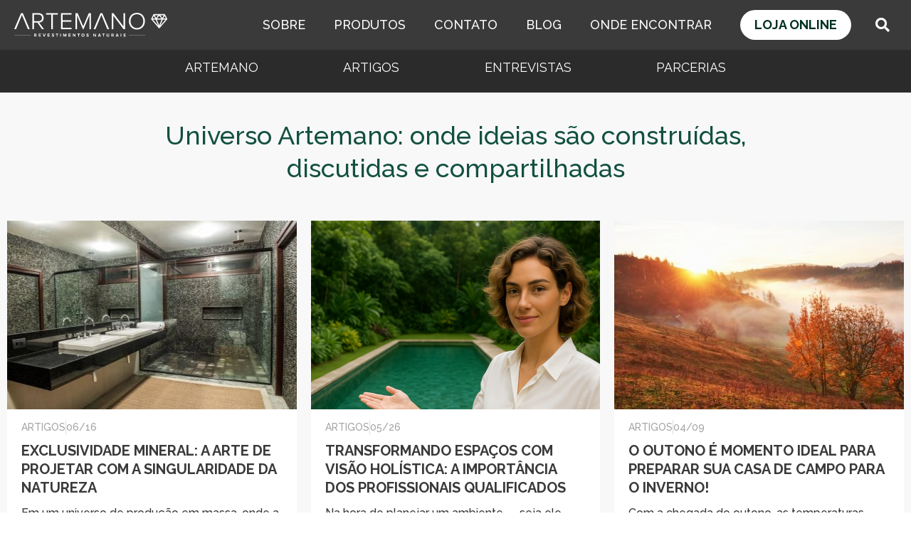

--- FILE ---
content_type: text/html; charset=UTF-8
request_url: https://artemano.com.br/2022/03/02/
body_size: 26487
content:
<!doctype html>
<html lang="pt-BR">
<head><meta charset="UTF-8"><script>if(navigator.userAgent.match(/MSIE|Internet Explorer/i)||navigator.userAgent.match(/Trident\/7\..*?rv:11/i)){var href=document.location.href;if(!href.match(/[?&]nowprocket/)){if(href.indexOf("?")==-1){if(href.indexOf("#")==-1){document.location.href=href+"?nowprocket=1"}else{document.location.href=href.replace("#","?nowprocket=1#")}}else{if(href.indexOf("#")==-1){document.location.href=href+"&nowprocket=1"}else{document.location.href=href.replace("#","&nowprocket=1#")}}}}</script><script>class RocketLazyLoadScripts{constructor(e){this.triggerEvents=e,this.eventOptions={passive:!0},this.userEventListener=this.triggerListener.bind(this),this.delayedScripts={normal:[],async:[],defer:[]},this.allJQueries=[]}_addUserInteractionListener(e){this.triggerEvents.forEach((t=>window.addEventListener(t,e.userEventListener,e.eventOptions)))}_removeUserInteractionListener(e){this.triggerEvents.forEach((t=>window.removeEventListener(t,e.userEventListener,e.eventOptions)))}triggerListener(){this._removeUserInteractionListener(this),"loading"===document.readyState?document.addEventListener("DOMContentLoaded",this._loadEverythingNow.bind(this)):this._loadEverythingNow()}async _loadEverythingNow(){this._delayEventListeners(),this._delayJQueryReady(this),this._handleDocumentWrite(),this._registerAllDelayedScripts(),this._preloadAllScripts(),await this._loadScriptsFromList(this.delayedScripts.normal),await this._loadScriptsFromList(this.delayedScripts.defer),await this._loadScriptsFromList(this.delayedScripts.async),await this._triggerDOMContentLoaded(),await this._triggerWindowLoad(),window.dispatchEvent(new Event("rocket-allScriptsLoaded"))}_registerAllDelayedScripts(){document.querySelectorAll("script[type=rocketlazyloadscript]").forEach((e=>{e.hasAttribute("src")?e.hasAttribute("async")&&!1!==e.async?this.delayedScripts.async.push(e):e.hasAttribute("defer")&&!1!==e.defer||"module"===e.getAttribute("data-rocket-type")?this.delayedScripts.defer.push(e):this.delayedScripts.normal.push(e):this.delayedScripts.normal.push(e)}))}async _transformScript(e){return await this._requestAnimFrame(),new Promise((t=>{const n=document.createElement("script");let r;[...e.attributes].forEach((e=>{let t=e.nodeName;"type"!==t&&("data-rocket-type"===t&&(t="type",r=e.nodeValue),n.setAttribute(t,e.nodeValue))})),e.hasAttribute("src")?(n.addEventListener("load",t),n.addEventListener("error",t)):(n.text=e.text,t()),e.parentNode.replaceChild(n,e)}))}async _loadScriptsFromList(e){const t=e.shift();return t?(await this._transformScript(t),this._loadScriptsFromList(e)):Promise.resolve()}_preloadAllScripts(){var e=document.createDocumentFragment();[...this.delayedScripts.normal,...this.delayedScripts.defer,...this.delayedScripts.async].forEach((t=>{const n=t.getAttribute("src");if(n){const t=document.createElement("link");t.href=n,t.rel="preload",t.as="script",e.appendChild(t)}})),document.head.appendChild(e)}_delayEventListeners(){let e={};function t(t,n){!function(t){function n(n){return e[t].eventsToRewrite.indexOf(n)>=0?"rocket-"+n:n}e[t]||(e[t]={originalFunctions:{add:t.addEventListener,remove:t.removeEventListener},eventsToRewrite:[]},t.addEventListener=function(){arguments[0]=n(arguments[0]),e[t].originalFunctions.add.apply(t,arguments)},t.removeEventListener=function(){arguments[0]=n(arguments[0]),e[t].originalFunctions.remove.apply(t,arguments)})}(t),e[t].eventsToRewrite.push(n)}function n(e,t){let n=e[t];Object.defineProperty(e,t,{get:()=>n||function(){},set(r){e["rocket"+t]=n=r}})}t(document,"DOMContentLoaded"),t(window,"DOMContentLoaded"),t(window,"load"),t(window,"pageshow"),t(document,"readystatechange"),n(document,"onreadystatechange"),n(window,"onload"),n(window,"onpageshow")}_delayJQueryReady(e){let t=window.jQuery;Object.defineProperty(window,"jQuery",{get:()=>t,set(n){if(n&&n.fn&&!e.allJQueries.includes(n)){n.fn.ready=n.fn.init.prototype.ready=function(t){e.domReadyFired?t.bind(document)(n):document.addEventListener("rocket-DOMContentLoaded",(()=>t.bind(document)(n)))};const t=n.fn.on;n.fn.on=n.fn.init.prototype.on=function(){if(this[0]===window){function e(e){return e.split(" ").map((e=>"load"===e||0===e.indexOf("load.")?"rocket-jquery-load":e)).join(" ")}"string"==typeof arguments[0]||arguments[0]instanceof String?arguments[0]=e(arguments[0]):"object"==typeof arguments[0]&&Object.keys(arguments[0]).forEach((t=>{delete Object.assign(arguments[0],{[e(t)]:arguments[0][t]})[t]}))}return t.apply(this,arguments),this},e.allJQueries.push(n)}t=n}})}async _triggerDOMContentLoaded(){this.domReadyFired=!0,await this._requestAnimFrame(),document.dispatchEvent(new Event("rocket-DOMContentLoaded")),await this._requestAnimFrame(),window.dispatchEvent(new Event("rocket-DOMContentLoaded")),await this._requestAnimFrame(),document.dispatchEvent(new Event("rocket-readystatechange")),await this._requestAnimFrame(),document.rocketonreadystatechange&&document.rocketonreadystatechange()}async _triggerWindowLoad(){await this._requestAnimFrame(),window.dispatchEvent(new Event("rocket-load")),await this._requestAnimFrame(),window.rocketonload&&window.rocketonload(),await this._requestAnimFrame(),this.allJQueries.forEach((e=>e(window).trigger("rocket-jquery-load"))),window.dispatchEvent(new Event("rocket-pageshow")),await this._requestAnimFrame(),window.rocketonpageshow&&window.rocketonpageshow()}_handleDocumentWrite(){const e=new Map;document.write=document.writeln=function(t){const n=document.currentScript,r=document.createRange(),i=n.parentElement;let o=e.get(n);void 0===o&&(o=n.nextSibling,e.set(n,o));const a=document.createDocumentFragment();r.setStart(a,0),a.appendChild(r.createContextualFragment(t)),i.insertBefore(a,o)}}async _requestAnimFrame(){return new Promise((e=>requestAnimationFrame(e)))}static run(){const e=new RocketLazyLoadScripts(["keydown","mousemove","touchmove","touchstart","touchend","wheel"]);e._addUserInteractionListener(e)}}RocketLazyLoadScripts.run();</script>
	
	<meta name="viewport" content="width=device-width, initial-scale=1">
	<link rel="profile" href="https://gmpg.org/xfn/11">
	<meta name='robots' content='noindex, follow' />

	<!-- This site is optimized with the Yoast SEO plugin v26.3 - https://yoast.com/wordpress/plugins/seo/ -->
	<title>2 de março de 2022 - Artemano</title><link rel="preload" as="style" href="https://fonts.googleapis.com/css?family=Raleway%3A100%2C100italic%2C200%2C200italic%2C300%2C300italic%2C400%2C400italic%2C500%2C500italic%2C600%2C600italic%2C700%2C700italic%2C800%2C800italic%2C900%2C900italic%7CRoboto%3A100%2C100italic%2C200%2C200italic%2C300%2C300italic%2C400%2C400italic%2C500%2C500italic%2C600%2C600italic%2C700%2C700italic%2C800%2C800italic%2C900%2C900italic&#038;display=swap" /><link rel="stylesheet" href="https://fonts.googleapis.com/css?family=Raleway%3A100%2C100italic%2C200%2C200italic%2C300%2C300italic%2C400%2C400italic%2C500%2C500italic%2C600%2C600italic%2C700%2C700italic%2C800%2C800italic%2C900%2C900italic%7CRoboto%3A100%2C100italic%2C200%2C200italic%2C300%2C300italic%2C400%2C400italic%2C500%2C500italic%2C600%2C600italic%2C700%2C700italic%2C800%2C800italic%2C900%2C900italic&#038;display=swap" media="print" onload="this.media='all'" /><noscript><link rel="stylesheet" href="https://fonts.googleapis.com/css?family=Raleway%3A100%2C100italic%2C200%2C200italic%2C300%2C300italic%2C400%2C400italic%2C500%2C500italic%2C600%2C600italic%2C700%2C700italic%2C800%2C800italic%2C900%2C900italic%7CRoboto%3A100%2C100italic%2C200%2C200italic%2C300%2C300italic%2C400%2C400italic%2C500%2C500italic%2C600%2C600italic%2C700%2C700italic%2C800%2C800italic%2C900%2C900italic&#038;display=swap" /></noscript><link rel="stylesheet" href="https://artemano.com.br/wp-content/cache/min/1/6b1ec4f5bc53c8b4aee3f18d9031451d.css" media="all" data-minify="1" />
	<meta property="og:locale" content="pt_BR" />
	<meta property="og:type" content="website" />
	<meta property="og:title" content="2 de março de 2022 - Artemano" />
	<meta property="og:url" content="https://artemano.com.br/2022/03/02/" />
	<meta property="og:site_name" content="Artemano" />
	<meta name="twitter:card" content="summary_large_image" />
	<script type="application/ld+json" class="yoast-schema-graph">{"@context":"https://schema.org","@graph":[{"@type":"CollectionPage","@id":"https://artemano.com.br/2022/03/02/","url":"https://artemano.com.br/2022/03/02/","name":"2 de março de 2022 - Artemano","isPartOf":{"@id":"https://artemano.com.br/#website"},"primaryImageOfPage":{"@id":"https://artemano.com.br/2022/03/02/#primaryimage"},"image":{"@id":"https://artemano.com.br/2022/03/02/#primaryimage"},"thumbnailUrl":"https://artemano.com.br/wp-content/uploads/2022/03/header-blog-futur-arquiteura-artemano.jpg","breadcrumb":{"@id":"https://artemano.com.br/2022/03/02/#breadcrumb"},"inLanguage":"pt-BR"},{"@type":"ImageObject","inLanguage":"pt-BR","@id":"https://artemano.com.br/2022/03/02/#primaryimage","url":"https://artemano.com.br/wp-content/uploads/2022/03/header-blog-futur-arquiteura-artemano.jpg","contentUrl":"https://artemano.com.br/wp-content/uploads/2022/03/header-blog-futur-arquiteura-artemano.jpg","width":1076,"height":354,"caption":"bela area externa com vista para praia e piscina revestida por pedras naturais artemano"},{"@type":"BreadcrumbList","@id":"https://artemano.com.br/2022/03/02/#breadcrumb","itemListElement":[{"@type":"ListItem","position":1,"name":"Home","item":"https://artemano.com.br/"},{"@type":"ListItem","position":2,"name":"Arquivos para 2 de março de 2022"}]},{"@type":"WebSite","@id":"https://artemano.com.br/#website","url":"https://artemano.com.br/","name":"Artemano","description":"Revestimentos Naturais","publisher":{"@id":"https://artemano.com.br/#organization"},"potentialAction":[{"@type":"SearchAction","target":{"@type":"EntryPoint","urlTemplate":"https://artemano.com.br/?s={search_term_string}"},"query-input":{"@type":"PropertyValueSpecification","valueRequired":true,"valueName":"search_term_string"}}],"inLanguage":"pt-BR"},{"@type":"Organization","@id":"https://artemano.com.br/#organization","name":"Artemano Revestimentos Naturais","url":"https://artemano.com.br/","logo":{"@type":"ImageObject","inLanguage":"pt-BR","@id":"https://artemano.com.br/#/schema/logo/image/","url":"https://artemano.com.br/wp-content/uploads/2025/02/Diamond-Black-H.png","contentUrl":"https://artemano.com.br/wp-content/uploads/2025/02/Diamond-Black-H.png","width":2701,"height":952,"caption":"Artemano Revestimentos Naturais"},"image":{"@id":"https://artemano.com.br/#/schema/logo/image/"},"sameAs":["https://www.facebook.com/artemanorevestimentos","https://www.instagram.com/artemano_revestimentos/","https://www.youtube.com/@artemanorevestimentosnaturais","https://www.linkedin.com/company/artemano-revestimentos/"]}]}</script>
	<!-- / Yoast SEO plugin. -->


<link rel='dns-prefetch' href='//www.googletagmanager.com' />
<link href='https://fonts.gstatic.com' crossorigin rel='preconnect' />
<link rel="alternate" type="application/rss+xml" title="Feed para Artemano &raquo;" href="https://artemano.com.br/feed/" />
<link rel="alternate" type="application/rss+xml" title="Feed de comentários para Artemano &raquo;" href="https://artemano.com.br/comments/feed/" />
		<style>
			.lazyload,
			.lazyloading {
				max-width: 100%;
			}
		</style>
		<style id='wp-img-auto-sizes-contain-inline-css'>
img:is([sizes=auto i],[sizes^="auto," i]){contain-intrinsic-size:3000px 1500px}
/*# sourceURL=wp-img-auto-sizes-contain-inline-css */
</style>

<style id='wp-emoji-styles-inline-css'>

	img.wp-smiley, img.emoji {
		display: inline !important;
		border: none !important;
		box-shadow: none !important;
		height: 1em !important;
		width: 1em !important;
		margin: 0 0.07em !important;
		vertical-align: -0.1em !important;
		background: none !important;
		padding: 0 !important;
	}
/*# sourceURL=wp-emoji-styles-inline-css */
</style>

<style id='wp-block-cover-inline-css'>
.wp-block-cover,.wp-block-cover-image{align-items:center;background-position:50%;box-sizing:border-box;display:flex;justify-content:center;min-height:430px;overflow:hidden;overflow:clip;padding:1em;position:relative}.wp-block-cover .has-background-dim:not([class*=-background-color]),.wp-block-cover-image .has-background-dim:not([class*=-background-color]),.wp-block-cover-image.has-background-dim:not([class*=-background-color]),.wp-block-cover.has-background-dim:not([class*=-background-color]){background-color:#000}.wp-block-cover .has-background-dim.has-background-gradient,.wp-block-cover-image .has-background-dim.has-background-gradient{background-color:initial}.wp-block-cover-image.has-background-dim:before,.wp-block-cover.has-background-dim:before{background-color:inherit;content:""}.wp-block-cover .wp-block-cover__background,.wp-block-cover .wp-block-cover__gradient-background,.wp-block-cover-image .wp-block-cover__background,.wp-block-cover-image .wp-block-cover__gradient-background,.wp-block-cover-image.has-background-dim:not(.has-background-gradient):before,.wp-block-cover.has-background-dim:not(.has-background-gradient):before{bottom:0;left:0;opacity:.5;position:absolute;right:0;top:0}.wp-block-cover-image.has-background-dim.has-background-dim-10 .wp-block-cover__background,.wp-block-cover-image.has-background-dim.has-background-dim-10 .wp-block-cover__gradient-background,.wp-block-cover-image.has-background-dim.has-background-dim-10:not(.has-background-gradient):before,.wp-block-cover.has-background-dim.has-background-dim-10 .wp-block-cover__background,.wp-block-cover.has-background-dim.has-background-dim-10 .wp-block-cover__gradient-background,.wp-block-cover.has-background-dim.has-background-dim-10:not(.has-background-gradient):before{opacity:.1}.wp-block-cover-image.has-background-dim.has-background-dim-20 .wp-block-cover__background,.wp-block-cover-image.has-background-dim.has-background-dim-20 .wp-block-cover__gradient-background,.wp-block-cover-image.has-background-dim.has-background-dim-20:not(.has-background-gradient):before,.wp-block-cover.has-background-dim.has-background-dim-20 .wp-block-cover__background,.wp-block-cover.has-background-dim.has-background-dim-20 .wp-block-cover__gradient-background,.wp-block-cover.has-background-dim.has-background-dim-20:not(.has-background-gradient):before{opacity:.2}.wp-block-cover-image.has-background-dim.has-background-dim-30 .wp-block-cover__background,.wp-block-cover-image.has-background-dim.has-background-dim-30 .wp-block-cover__gradient-background,.wp-block-cover-image.has-background-dim.has-background-dim-30:not(.has-background-gradient):before,.wp-block-cover.has-background-dim.has-background-dim-30 .wp-block-cover__background,.wp-block-cover.has-background-dim.has-background-dim-30 .wp-block-cover__gradient-background,.wp-block-cover.has-background-dim.has-background-dim-30:not(.has-background-gradient):before{opacity:.3}.wp-block-cover-image.has-background-dim.has-background-dim-40 .wp-block-cover__background,.wp-block-cover-image.has-background-dim.has-background-dim-40 .wp-block-cover__gradient-background,.wp-block-cover-image.has-background-dim.has-background-dim-40:not(.has-background-gradient):before,.wp-block-cover.has-background-dim.has-background-dim-40 .wp-block-cover__background,.wp-block-cover.has-background-dim.has-background-dim-40 .wp-block-cover__gradient-background,.wp-block-cover.has-background-dim.has-background-dim-40:not(.has-background-gradient):before{opacity:.4}.wp-block-cover-image.has-background-dim.has-background-dim-50 .wp-block-cover__background,.wp-block-cover-image.has-background-dim.has-background-dim-50 .wp-block-cover__gradient-background,.wp-block-cover-image.has-background-dim.has-background-dim-50:not(.has-background-gradient):before,.wp-block-cover.has-background-dim.has-background-dim-50 .wp-block-cover__background,.wp-block-cover.has-background-dim.has-background-dim-50 .wp-block-cover__gradient-background,.wp-block-cover.has-background-dim.has-background-dim-50:not(.has-background-gradient):before{opacity:.5}.wp-block-cover-image.has-background-dim.has-background-dim-60 .wp-block-cover__background,.wp-block-cover-image.has-background-dim.has-background-dim-60 .wp-block-cover__gradient-background,.wp-block-cover-image.has-background-dim.has-background-dim-60:not(.has-background-gradient):before,.wp-block-cover.has-background-dim.has-background-dim-60 .wp-block-cover__background,.wp-block-cover.has-background-dim.has-background-dim-60 .wp-block-cover__gradient-background,.wp-block-cover.has-background-dim.has-background-dim-60:not(.has-background-gradient):before{opacity:.6}.wp-block-cover-image.has-background-dim.has-background-dim-70 .wp-block-cover__background,.wp-block-cover-image.has-background-dim.has-background-dim-70 .wp-block-cover__gradient-background,.wp-block-cover-image.has-background-dim.has-background-dim-70:not(.has-background-gradient):before,.wp-block-cover.has-background-dim.has-background-dim-70 .wp-block-cover__background,.wp-block-cover.has-background-dim.has-background-dim-70 .wp-block-cover__gradient-background,.wp-block-cover.has-background-dim.has-background-dim-70:not(.has-background-gradient):before{opacity:.7}.wp-block-cover-image.has-background-dim.has-background-dim-80 .wp-block-cover__background,.wp-block-cover-image.has-background-dim.has-background-dim-80 .wp-block-cover__gradient-background,.wp-block-cover-image.has-background-dim.has-background-dim-80:not(.has-background-gradient):before,.wp-block-cover.has-background-dim.has-background-dim-80 .wp-block-cover__background,.wp-block-cover.has-background-dim.has-background-dim-80 .wp-block-cover__gradient-background,.wp-block-cover.has-background-dim.has-background-dim-80:not(.has-background-gradient):before{opacity:.8}.wp-block-cover-image.has-background-dim.has-background-dim-90 .wp-block-cover__background,.wp-block-cover-image.has-background-dim.has-background-dim-90 .wp-block-cover__gradient-background,.wp-block-cover-image.has-background-dim.has-background-dim-90:not(.has-background-gradient):before,.wp-block-cover.has-background-dim.has-background-dim-90 .wp-block-cover__background,.wp-block-cover.has-background-dim.has-background-dim-90 .wp-block-cover__gradient-background,.wp-block-cover.has-background-dim.has-background-dim-90:not(.has-background-gradient):before{opacity:.9}.wp-block-cover-image.has-background-dim.has-background-dim-100 .wp-block-cover__background,.wp-block-cover-image.has-background-dim.has-background-dim-100 .wp-block-cover__gradient-background,.wp-block-cover-image.has-background-dim.has-background-dim-100:not(.has-background-gradient):before,.wp-block-cover.has-background-dim.has-background-dim-100 .wp-block-cover__background,.wp-block-cover.has-background-dim.has-background-dim-100 .wp-block-cover__gradient-background,.wp-block-cover.has-background-dim.has-background-dim-100:not(.has-background-gradient):before{opacity:1}.wp-block-cover .wp-block-cover__background.has-background-dim.has-background-dim-0,.wp-block-cover .wp-block-cover__gradient-background.has-background-dim.has-background-dim-0,.wp-block-cover-image .wp-block-cover__background.has-background-dim.has-background-dim-0,.wp-block-cover-image .wp-block-cover__gradient-background.has-background-dim.has-background-dim-0{opacity:0}.wp-block-cover .wp-block-cover__background.has-background-dim.has-background-dim-10,.wp-block-cover .wp-block-cover__gradient-background.has-background-dim.has-background-dim-10,.wp-block-cover-image .wp-block-cover__background.has-background-dim.has-background-dim-10,.wp-block-cover-image .wp-block-cover__gradient-background.has-background-dim.has-background-dim-10{opacity:.1}.wp-block-cover .wp-block-cover__background.has-background-dim.has-background-dim-20,.wp-block-cover .wp-block-cover__gradient-background.has-background-dim.has-background-dim-20,.wp-block-cover-image .wp-block-cover__background.has-background-dim.has-background-dim-20,.wp-block-cover-image .wp-block-cover__gradient-background.has-background-dim.has-background-dim-20{opacity:.2}.wp-block-cover .wp-block-cover__background.has-background-dim.has-background-dim-30,.wp-block-cover .wp-block-cover__gradient-background.has-background-dim.has-background-dim-30,.wp-block-cover-image .wp-block-cover__background.has-background-dim.has-background-dim-30,.wp-block-cover-image .wp-block-cover__gradient-background.has-background-dim.has-background-dim-30{opacity:.3}.wp-block-cover .wp-block-cover__background.has-background-dim.has-background-dim-40,.wp-block-cover .wp-block-cover__gradient-background.has-background-dim.has-background-dim-40,.wp-block-cover-image .wp-block-cover__background.has-background-dim.has-background-dim-40,.wp-block-cover-image .wp-block-cover__gradient-background.has-background-dim.has-background-dim-40{opacity:.4}.wp-block-cover .wp-block-cover__background.has-background-dim.has-background-dim-50,.wp-block-cover .wp-block-cover__gradient-background.has-background-dim.has-background-dim-50,.wp-block-cover-image .wp-block-cover__background.has-background-dim.has-background-dim-50,.wp-block-cover-image .wp-block-cover__gradient-background.has-background-dim.has-background-dim-50{opacity:.5}.wp-block-cover .wp-block-cover__background.has-background-dim.has-background-dim-60,.wp-block-cover .wp-block-cover__gradient-background.has-background-dim.has-background-dim-60,.wp-block-cover-image .wp-block-cover__background.has-background-dim.has-background-dim-60,.wp-block-cover-image .wp-block-cover__gradient-background.has-background-dim.has-background-dim-60{opacity:.6}.wp-block-cover .wp-block-cover__background.has-background-dim.has-background-dim-70,.wp-block-cover .wp-block-cover__gradient-background.has-background-dim.has-background-dim-70,.wp-block-cover-image .wp-block-cover__background.has-background-dim.has-background-dim-70,.wp-block-cover-image .wp-block-cover__gradient-background.has-background-dim.has-background-dim-70{opacity:.7}.wp-block-cover .wp-block-cover__background.has-background-dim.has-background-dim-80,.wp-block-cover .wp-block-cover__gradient-background.has-background-dim.has-background-dim-80,.wp-block-cover-image .wp-block-cover__background.has-background-dim.has-background-dim-80,.wp-block-cover-image .wp-block-cover__gradient-background.has-background-dim.has-background-dim-80{opacity:.8}.wp-block-cover .wp-block-cover__background.has-background-dim.has-background-dim-90,.wp-block-cover .wp-block-cover__gradient-background.has-background-dim.has-background-dim-90,.wp-block-cover-image .wp-block-cover__background.has-background-dim.has-background-dim-90,.wp-block-cover-image .wp-block-cover__gradient-background.has-background-dim.has-background-dim-90{opacity:.9}.wp-block-cover .wp-block-cover__background.has-background-dim.has-background-dim-100,.wp-block-cover .wp-block-cover__gradient-background.has-background-dim.has-background-dim-100,.wp-block-cover-image .wp-block-cover__background.has-background-dim.has-background-dim-100,.wp-block-cover-image .wp-block-cover__gradient-background.has-background-dim.has-background-dim-100{opacity:1}.wp-block-cover-image.alignleft,.wp-block-cover-image.alignright,.wp-block-cover.alignleft,.wp-block-cover.alignright{max-width:420px;width:100%}.wp-block-cover-image.aligncenter,.wp-block-cover-image.alignleft,.wp-block-cover-image.alignright,.wp-block-cover.aligncenter,.wp-block-cover.alignleft,.wp-block-cover.alignright{display:flex}.wp-block-cover .wp-block-cover__inner-container,.wp-block-cover-image .wp-block-cover__inner-container{color:inherit;position:relative;width:100%}.wp-block-cover-image.is-position-top-left,.wp-block-cover.is-position-top-left{align-items:flex-start;justify-content:flex-start}.wp-block-cover-image.is-position-top-center,.wp-block-cover.is-position-top-center{align-items:flex-start;justify-content:center}.wp-block-cover-image.is-position-top-right,.wp-block-cover.is-position-top-right{align-items:flex-start;justify-content:flex-end}.wp-block-cover-image.is-position-center-left,.wp-block-cover.is-position-center-left{align-items:center;justify-content:flex-start}.wp-block-cover-image.is-position-center-center,.wp-block-cover.is-position-center-center{align-items:center;justify-content:center}.wp-block-cover-image.is-position-center-right,.wp-block-cover.is-position-center-right{align-items:center;justify-content:flex-end}.wp-block-cover-image.is-position-bottom-left,.wp-block-cover.is-position-bottom-left{align-items:flex-end;justify-content:flex-start}.wp-block-cover-image.is-position-bottom-center,.wp-block-cover.is-position-bottom-center{align-items:flex-end;justify-content:center}.wp-block-cover-image.is-position-bottom-right,.wp-block-cover.is-position-bottom-right{align-items:flex-end;justify-content:flex-end}.wp-block-cover-image.has-custom-content-position.has-custom-content-position .wp-block-cover__inner-container,.wp-block-cover.has-custom-content-position.has-custom-content-position .wp-block-cover__inner-container{margin:0}.wp-block-cover-image.has-custom-content-position.has-custom-content-position.is-position-bottom-left .wp-block-cover__inner-container,.wp-block-cover-image.has-custom-content-position.has-custom-content-position.is-position-bottom-right .wp-block-cover__inner-container,.wp-block-cover-image.has-custom-content-position.has-custom-content-position.is-position-center-left .wp-block-cover__inner-container,.wp-block-cover-image.has-custom-content-position.has-custom-content-position.is-position-center-right .wp-block-cover__inner-container,.wp-block-cover-image.has-custom-content-position.has-custom-content-position.is-position-top-left .wp-block-cover__inner-container,.wp-block-cover-image.has-custom-content-position.has-custom-content-position.is-position-top-right .wp-block-cover__inner-container,.wp-block-cover.has-custom-content-position.has-custom-content-position.is-position-bottom-left .wp-block-cover__inner-container,.wp-block-cover.has-custom-content-position.has-custom-content-position.is-position-bottom-right .wp-block-cover__inner-container,.wp-block-cover.has-custom-content-position.has-custom-content-position.is-position-center-left .wp-block-cover__inner-container,.wp-block-cover.has-custom-content-position.has-custom-content-position.is-position-center-right .wp-block-cover__inner-container,.wp-block-cover.has-custom-content-position.has-custom-content-position.is-position-top-left .wp-block-cover__inner-container,.wp-block-cover.has-custom-content-position.has-custom-content-position.is-position-top-right .wp-block-cover__inner-container{margin:0;width:auto}.wp-block-cover .wp-block-cover__image-background,.wp-block-cover video.wp-block-cover__video-background,.wp-block-cover-image .wp-block-cover__image-background,.wp-block-cover-image video.wp-block-cover__video-background{border:none;bottom:0;box-shadow:none;height:100%;left:0;margin:0;max-height:none;max-width:none;object-fit:cover;outline:none;padding:0;position:absolute;right:0;top:0;width:100%}.wp-block-cover-image.has-parallax,.wp-block-cover.has-parallax,.wp-block-cover__image-background.has-parallax,video.wp-block-cover__video-background.has-parallax{background-attachment:fixed;background-repeat:no-repeat;background-size:cover}@supports (-webkit-touch-callout:inherit){.wp-block-cover-image.has-parallax,.wp-block-cover.has-parallax,.wp-block-cover__image-background.has-parallax,video.wp-block-cover__video-background.has-parallax{background-attachment:scroll}}@media (prefers-reduced-motion:reduce){.wp-block-cover-image.has-parallax,.wp-block-cover.has-parallax,.wp-block-cover__image-background.has-parallax,video.wp-block-cover__video-background.has-parallax{background-attachment:scroll}}.wp-block-cover-image.is-repeated,.wp-block-cover.is-repeated,.wp-block-cover__image-background.is-repeated,video.wp-block-cover__video-background.is-repeated{background-repeat:repeat;background-size:auto}.wp-block-cover-image-text,.wp-block-cover-image-text a,.wp-block-cover-image-text a:active,.wp-block-cover-image-text a:focus,.wp-block-cover-image-text a:hover,.wp-block-cover-text,.wp-block-cover-text a,.wp-block-cover-text a:active,.wp-block-cover-text a:focus,.wp-block-cover-text a:hover,section.wp-block-cover-image h2,section.wp-block-cover-image h2 a,section.wp-block-cover-image h2 a:active,section.wp-block-cover-image h2 a:focus,section.wp-block-cover-image h2 a:hover{color:#fff}.wp-block-cover-image .wp-block-cover.has-left-content{justify-content:flex-start}.wp-block-cover-image .wp-block-cover.has-right-content{justify-content:flex-end}.wp-block-cover-image.has-left-content .wp-block-cover-image-text,.wp-block-cover.has-left-content .wp-block-cover-text,section.wp-block-cover-image.has-left-content>h2{margin-left:0;text-align:left}.wp-block-cover-image.has-right-content .wp-block-cover-image-text,.wp-block-cover.has-right-content .wp-block-cover-text,section.wp-block-cover-image.has-right-content>h2{margin-right:0;text-align:right}.wp-block-cover .wp-block-cover-text,.wp-block-cover-image .wp-block-cover-image-text,section.wp-block-cover-image>h2{font-size:2em;line-height:1.25;margin-bottom:0;max-width:840px;padding:.44em;text-align:center;z-index:1}:where(.wp-block-cover-image:not(.has-text-color)),:where(.wp-block-cover:not(.has-text-color)){color:#fff}:where(.wp-block-cover-image.is-light:not(.has-text-color)),:where(.wp-block-cover.is-light:not(.has-text-color)){color:#000}:root :where(.wp-block-cover h1:not(.has-text-color)),:root :where(.wp-block-cover h2:not(.has-text-color)),:root :where(.wp-block-cover h3:not(.has-text-color)),:root :where(.wp-block-cover h4:not(.has-text-color)),:root :where(.wp-block-cover h5:not(.has-text-color)),:root :where(.wp-block-cover h6:not(.has-text-color)),:root :where(.wp-block-cover p:not(.has-text-color)){color:inherit}body:not(.editor-styles-wrapper) .wp-block-cover:not(.wp-block-cover:has(.wp-block-cover__background+.wp-block-cover__inner-container)) .wp-block-cover__image-background,body:not(.editor-styles-wrapper) .wp-block-cover:not(.wp-block-cover:has(.wp-block-cover__background+.wp-block-cover__inner-container)) .wp-block-cover__video-background{z-index:0}body:not(.editor-styles-wrapper) .wp-block-cover:not(.wp-block-cover:has(.wp-block-cover__background+.wp-block-cover__inner-container)) .wp-block-cover__background,body:not(.editor-styles-wrapper) .wp-block-cover:not(.wp-block-cover:has(.wp-block-cover__background+.wp-block-cover__inner-container)) .wp-block-cover__gradient-background,body:not(.editor-styles-wrapper) .wp-block-cover:not(.wp-block-cover:has(.wp-block-cover__background+.wp-block-cover__inner-container)) .wp-block-cover__inner-container,body:not(.editor-styles-wrapper) .wp-block-cover:not(.wp-block-cover:has(.wp-block-cover__background+.wp-block-cover__inner-container)).has-background-dim:not(.has-background-gradient):before{z-index:1}.has-modal-open body:not(.editor-styles-wrapper) .wp-block-cover:not(.wp-block-cover:has(.wp-block-cover__background+.wp-block-cover__inner-container)) .wp-block-cover__inner-container{z-index:auto}
/*# sourceURL=https://artemano.com.br/wp-includes/blocks/cover/style.min.css */
</style>
<style id='wp-block-heading-inline-css'>
h1:where(.wp-block-heading).has-background,h2:where(.wp-block-heading).has-background,h3:where(.wp-block-heading).has-background,h4:where(.wp-block-heading).has-background,h5:where(.wp-block-heading).has-background,h6:where(.wp-block-heading).has-background{padding:1.25em 2.375em}h1.has-text-align-left[style*=writing-mode]:where([style*=vertical-lr]),h1.has-text-align-right[style*=writing-mode]:where([style*=vertical-rl]),h2.has-text-align-left[style*=writing-mode]:where([style*=vertical-lr]),h2.has-text-align-right[style*=writing-mode]:where([style*=vertical-rl]),h3.has-text-align-left[style*=writing-mode]:where([style*=vertical-lr]),h3.has-text-align-right[style*=writing-mode]:where([style*=vertical-rl]),h4.has-text-align-left[style*=writing-mode]:where([style*=vertical-lr]),h4.has-text-align-right[style*=writing-mode]:where([style*=vertical-rl]),h5.has-text-align-left[style*=writing-mode]:where([style*=vertical-lr]),h5.has-text-align-right[style*=writing-mode]:where([style*=vertical-rl]),h6.has-text-align-left[style*=writing-mode]:where([style*=vertical-lr]),h6.has-text-align-right[style*=writing-mode]:where([style*=vertical-rl]){rotate:180deg}
/*# sourceURL=https://artemano.com.br/wp-includes/blocks/heading/style.min.css */
</style>
<style id='wp-block-image-inline-css'>
.wp-block-image>a,.wp-block-image>figure>a{display:inline-block}.wp-block-image img{box-sizing:border-box;height:auto;max-width:100%;vertical-align:bottom}@media not (prefers-reduced-motion){.wp-block-image img.hide{visibility:hidden}.wp-block-image img.show{animation:show-content-image .4s}}.wp-block-image[style*=border-radius] img,.wp-block-image[style*=border-radius]>a{border-radius:inherit}.wp-block-image.has-custom-border img{box-sizing:border-box}.wp-block-image.aligncenter{text-align:center}.wp-block-image.alignfull>a,.wp-block-image.alignwide>a{width:100%}.wp-block-image.alignfull img,.wp-block-image.alignwide img{height:auto;width:100%}.wp-block-image .aligncenter,.wp-block-image .alignleft,.wp-block-image .alignright,.wp-block-image.aligncenter,.wp-block-image.alignleft,.wp-block-image.alignright{display:table}.wp-block-image .aligncenter>figcaption,.wp-block-image .alignleft>figcaption,.wp-block-image .alignright>figcaption,.wp-block-image.aligncenter>figcaption,.wp-block-image.alignleft>figcaption,.wp-block-image.alignright>figcaption{caption-side:bottom;display:table-caption}.wp-block-image .alignleft{float:left;margin:.5em 1em .5em 0}.wp-block-image .alignright{float:right;margin:.5em 0 .5em 1em}.wp-block-image .aligncenter{margin-left:auto;margin-right:auto}.wp-block-image :where(figcaption){margin-bottom:1em;margin-top:.5em}.wp-block-image.is-style-circle-mask img{border-radius:9999px}@supports ((-webkit-mask-image:none) or (mask-image:none)) or (-webkit-mask-image:none){.wp-block-image.is-style-circle-mask img{border-radius:0;-webkit-mask-image:url('data:image/svg+xml;utf8,<svg viewBox="0 0 100 100" xmlns="http://www.w3.org/2000/svg"><circle cx="50" cy="50" r="50"/></svg>');mask-image:url('data:image/svg+xml;utf8,<svg viewBox="0 0 100 100" xmlns="http://www.w3.org/2000/svg"><circle cx="50" cy="50" r="50"/></svg>');mask-mode:alpha;-webkit-mask-position:center;mask-position:center;-webkit-mask-repeat:no-repeat;mask-repeat:no-repeat;-webkit-mask-size:contain;mask-size:contain}}:root :where(.wp-block-image.is-style-rounded img,.wp-block-image .is-style-rounded img){border-radius:9999px}.wp-block-image figure{margin:0}.wp-lightbox-container{display:flex;flex-direction:column;position:relative}.wp-lightbox-container img{cursor:zoom-in}.wp-lightbox-container img:hover+button{opacity:1}.wp-lightbox-container button{align-items:center;backdrop-filter:blur(16px) saturate(180%);background-color:#5a5a5a40;border:none;border-radius:4px;cursor:zoom-in;display:flex;height:20px;justify-content:center;opacity:0;padding:0;position:absolute;right:16px;text-align:center;top:16px;width:20px;z-index:100}@media not (prefers-reduced-motion){.wp-lightbox-container button{transition:opacity .2s ease}}.wp-lightbox-container button:focus-visible{outline:3px auto #5a5a5a40;outline:3px auto -webkit-focus-ring-color;outline-offset:3px}.wp-lightbox-container button:hover{cursor:pointer;opacity:1}.wp-lightbox-container button:focus{opacity:1}.wp-lightbox-container button:focus,.wp-lightbox-container button:hover,.wp-lightbox-container button:not(:hover):not(:active):not(.has-background){background-color:#5a5a5a40;border:none}.wp-lightbox-overlay{box-sizing:border-box;cursor:zoom-out;height:100vh;left:0;overflow:hidden;position:fixed;top:0;visibility:hidden;width:100%;z-index:100000}.wp-lightbox-overlay .close-button{align-items:center;cursor:pointer;display:flex;justify-content:center;min-height:40px;min-width:40px;padding:0;position:absolute;right:calc(env(safe-area-inset-right) + 16px);top:calc(env(safe-area-inset-top) + 16px);z-index:5000000}.wp-lightbox-overlay .close-button:focus,.wp-lightbox-overlay .close-button:hover,.wp-lightbox-overlay .close-button:not(:hover):not(:active):not(.has-background){background:none;border:none}.wp-lightbox-overlay .lightbox-image-container{height:var(--wp--lightbox-container-height);left:50%;overflow:hidden;position:absolute;top:50%;transform:translate(-50%,-50%);transform-origin:top left;width:var(--wp--lightbox-container-width);z-index:9999999999}.wp-lightbox-overlay .wp-block-image{align-items:center;box-sizing:border-box;display:flex;height:100%;justify-content:center;margin:0;position:relative;transform-origin:0 0;width:100%;z-index:3000000}.wp-lightbox-overlay .wp-block-image img{height:var(--wp--lightbox-image-height);min-height:var(--wp--lightbox-image-height);min-width:var(--wp--lightbox-image-width);width:var(--wp--lightbox-image-width)}.wp-lightbox-overlay .wp-block-image figcaption{display:none}.wp-lightbox-overlay button{background:none;border:none}.wp-lightbox-overlay .scrim{background-color:#fff;height:100%;opacity:.9;position:absolute;width:100%;z-index:2000000}.wp-lightbox-overlay.active{visibility:visible}@media not (prefers-reduced-motion){.wp-lightbox-overlay.active{animation:turn-on-visibility .25s both}.wp-lightbox-overlay.active img{animation:turn-on-visibility .35s both}.wp-lightbox-overlay.show-closing-animation:not(.active){animation:turn-off-visibility .35s both}.wp-lightbox-overlay.show-closing-animation:not(.active) img{animation:turn-off-visibility .25s both}.wp-lightbox-overlay.zoom.active{animation:none;opacity:1;visibility:visible}.wp-lightbox-overlay.zoom.active .lightbox-image-container{animation:lightbox-zoom-in .4s}.wp-lightbox-overlay.zoom.active .lightbox-image-container img{animation:none}.wp-lightbox-overlay.zoom.active .scrim{animation:turn-on-visibility .4s forwards}.wp-lightbox-overlay.zoom.show-closing-animation:not(.active){animation:none}.wp-lightbox-overlay.zoom.show-closing-animation:not(.active) .lightbox-image-container{animation:lightbox-zoom-out .4s}.wp-lightbox-overlay.zoom.show-closing-animation:not(.active) .lightbox-image-container img{animation:none}.wp-lightbox-overlay.zoom.show-closing-animation:not(.active) .scrim{animation:turn-off-visibility .4s forwards}}@keyframes show-content-image{0%{visibility:hidden}99%{visibility:hidden}to{visibility:visible}}@keyframes turn-on-visibility{0%{opacity:0}to{opacity:1}}@keyframes turn-off-visibility{0%{opacity:1;visibility:visible}99%{opacity:0;visibility:visible}to{opacity:0;visibility:hidden}}@keyframes lightbox-zoom-in{0%{transform:translate(calc((-100vw + var(--wp--lightbox-scrollbar-width))/2 + var(--wp--lightbox-initial-left-position)),calc(-50vh + var(--wp--lightbox-initial-top-position))) scale(var(--wp--lightbox-scale))}to{transform:translate(-50%,-50%) scale(1)}}@keyframes lightbox-zoom-out{0%{transform:translate(-50%,-50%) scale(1);visibility:visible}99%{visibility:visible}to{transform:translate(calc((-100vw + var(--wp--lightbox-scrollbar-width))/2 + var(--wp--lightbox-initial-left-position)),calc(-50vh + var(--wp--lightbox-initial-top-position))) scale(var(--wp--lightbox-scale));visibility:hidden}}
/*# sourceURL=https://artemano.com.br/wp-includes/blocks/image/style.min.css */
</style>
<style id='wp-block-columns-inline-css'>
.wp-block-columns{box-sizing:border-box;display:flex;flex-wrap:wrap!important}@media (min-width:782px){.wp-block-columns{flex-wrap:nowrap!important}}.wp-block-columns{align-items:normal!important}.wp-block-columns.are-vertically-aligned-top{align-items:flex-start}.wp-block-columns.are-vertically-aligned-center{align-items:center}.wp-block-columns.are-vertically-aligned-bottom{align-items:flex-end}@media (max-width:781px){.wp-block-columns:not(.is-not-stacked-on-mobile)>.wp-block-column{flex-basis:100%!important}}@media (min-width:782px){.wp-block-columns:not(.is-not-stacked-on-mobile)>.wp-block-column{flex-basis:0;flex-grow:1}.wp-block-columns:not(.is-not-stacked-on-mobile)>.wp-block-column[style*=flex-basis]{flex-grow:0}}.wp-block-columns.is-not-stacked-on-mobile{flex-wrap:nowrap!important}.wp-block-columns.is-not-stacked-on-mobile>.wp-block-column{flex-basis:0;flex-grow:1}.wp-block-columns.is-not-stacked-on-mobile>.wp-block-column[style*=flex-basis]{flex-grow:0}:where(.wp-block-columns){margin-bottom:1.75em}:where(.wp-block-columns.has-background){padding:1.25em 2.375em}.wp-block-column{flex-grow:1;min-width:0;overflow-wrap:break-word;word-break:break-word}.wp-block-column.is-vertically-aligned-top{align-self:flex-start}.wp-block-column.is-vertically-aligned-center{align-self:center}.wp-block-column.is-vertically-aligned-bottom{align-self:flex-end}.wp-block-column.is-vertically-aligned-stretch{align-self:stretch}.wp-block-column.is-vertically-aligned-bottom,.wp-block-column.is-vertically-aligned-center,.wp-block-column.is-vertically-aligned-top{width:100%}
/*# sourceURL=https://artemano.com.br/wp-includes/blocks/columns/style.min.css */
</style>
<style id='wp-block-details-inline-css'>
.wp-block-details{box-sizing:border-box}.wp-block-details summary{cursor:pointer}
/*# sourceURL=https://artemano.com.br/wp-includes/blocks/details/style.min.css */
</style>
<style id='wp-block-group-inline-css'>
.wp-block-group{box-sizing:border-box}:where(.wp-block-group.wp-block-group-is-layout-constrained){position:relative}
/*# sourceURL=https://artemano.com.br/wp-includes/blocks/group/style.min.css */
</style>
<style id='wp-block-paragraph-inline-css'>
.is-small-text{font-size:.875em}.is-regular-text{font-size:1em}.is-large-text{font-size:2.25em}.is-larger-text{font-size:3em}.has-drop-cap:not(:focus):first-letter{float:left;font-size:8.4em;font-style:normal;font-weight:100;line-height:.68;margin:.05em .1em 0 0;text-transform:uppercase}body.rtl .has-drop-cap:not(:focus):first-letter{float:none;margin-left:.1em}p.has-drop-cap.has-background{overflow:hidden}:root :where(p.has-background){padding:1.25em 2.375em}:where(p.has-text-color:not(.has-link-color)) a{color:inherit}p.has-text-align-left[style*="writing-mode:vertical-lr"],p.has-text-align-right[style*="writing-mode:vertical-rl"]{rotate:180deg}
/*# sourceURL=https://artemano.com.br/wp-includes/blocks/paragraph/style.min.css */
</style>
<style id='wp-block-separator-inline-css'>
@charset "UTF-8";.wp-block-separator{border:none;border-top:2px solid}:root :where(.wp-block-separator.is-style-dots){height:auto;line-height:1;text-align:center}:root :where(.wp-block-separator.is-style-dots):before{color:currentColor;content:"···";font-family:serif;font-size:1.5em;letter-spacing:2em;padding-left:2em}.wp-block-separator.is-style-dots{background:none!important;border:none!important}
/*# sourceURL=https://artemano.com.br/wp-includes/blocks/separator/style.min.css */
</style>
<style id='global-styles-inline-css'>
:root{--wp--preset--aspect-ratio--square: 1;--wp--preset--aspect-ratio--4-3: 4/3;--wp--preset--aspect-ratio--3-4: 3/4;--wp--preset--aspect-ratio--3-2: 3/2;--wp--preset--aspect-ratio--2-3: 2/3;--wp--preset--aspect-ratio--16-9: 16/9;--wp--preset--aspect-ratio--9-16: 9/16;--wp--preset--color--black: #000000;--wp--preset--color--cyan-bluish-gray: #abb8c3;--wp--preset--color--white: #ffffff;--wp--preset--color--pale-pink: #f78da7;--wp--preset--color--vivid-red: #cf2e2e;--wp--preset--color--luminous-vivid-orange: #ff6900;--wp--preset--color--luminous-vivid-amber: #fcb900;--wp--preset--color--light-green-cyan: #7bdcb5;--wp--preset--color--vivid-green-cyan: #00d084;--wp--preset--color--pale-cyan-blue: #8ed1fc;--wp--preset--color--vivid-cyan-blue: #0693e3;--wp--preset--color--vivid-purple: #9b51e0;--wp--preset--gradient--vivid-cyan-blue-to-vivid-purple: linear-gradient(135deg,rgb(6,147,227) 0%,rgb(155,81,224) 100%);--wp--preset--gradient--light-green-cyan-to-vivid-green-cyan: linear-gradient(135deg,rgb(122,220,180) 0%,rgb(0,208,130) 100%);--wp--preset--gradient--luminous-vivid-amber-to-luminous-vivid-orange: linear-gradient(135deg,rgb(252,185,0) 0%,rgb(255,105,0) 100%);--wp--preset--gradient--luminous-vivid-orange-to-vivid-red: linear-gradient(135deg,rgb(255,105,0) 0%,rgb(207,46,46) 100%);--wp--preset--gradient--very-light-gray-to-cyan-bluish-gray: linear-gradient(135deg,rgb(238,238,238) 0%,rgb(169,184,195) 100%);--wp--preset--gradient--cool-to-warm-spectrum: linear-gradient(135deg,rgb(74,234,220) 0%,rgb(151,120,209) 20%,rgb(207,42,186) 40%,rgb(238,44,130) 60%,rgb(251,105,98) 80%,rgb(254,248,76) 100%);--wp--preset--gradient--blush-light-purple: linear-gradient(135deg,rgb(255,206,236) 0%,rgb(152,150,240) 100%);--wp--preset--gradient--blush-bordeaux: linear-gradient(135deg,rgb(254,205,165) 0%,rgb(254,45,45) 50%,rgb(107,0,62) 100%);--wp--preset--gradient--luminous-dusk: linear-gradient(135deg,rgb(255,203,112) 0%,rgb(199,81,192) 50%,rgb(65,88,208) 100%);--wp--preset--gradient--pale-ocean: linear-gradient(135deg,rgb(255,245,203) 0%,rgb(182,227,212) 50%,rgb(51,167,181) 100%);--wp--preset--gradient--electric-grass: linear-gradient(135deg,rgb(202,248,128) 0%,rgb(113,206,126) 100%);--wp--preset--gradient--midnight: linear-gradient(135deg,rgb(2,3,129) 0%,rgb(40,116,252) 100%);--wp--preset--font-size--small: 13px;--wp--preset--font-size--medium: 20px;--wp--preset--font-size--large: 36px;--wp--preset--font-size--x-large: 42px;--wp--preset--spacing--20: 0.44rem;--wp--preset--spacing--30: 0.67rem;--wp--preset--spacing--40: 1rem;--wp--preset--spacing--50: 1.5rem;--wp--preset--spacing--60: 2.25rem;--wp--preset--spacing--70: 3.38rem;--wp--preset--spacing--80: 5.06rem;--wp--preset--shadow--natural: 6px 6px 9px rgba(0, 0, 0, 0.2);--wp--preset--shadow--deep: 12px 12px 50px rgba(0, 0, 0, 0.4);--wp--preset--shadow--sharp: 6px 6px 0px rgba(0, 0, 0, 0.2);--wp--preset--shadow--outlined: 6px 6px 0px -3px rgb(255, 255, 255), 6px 6px rgb(0, 0, 0);--wp--preset--shadow--crisp: 6px 6px 0px rgb(0, 0, 0);}:root { --wp--style--global--content-size: 800px;--wp--style--global--wide-size: 1200px; }:where(body) { margin: 0; }.wp-site-blocks > .alignleft { float: left; margin-right: 2em; }.wp-site-blocks > .alignright { float: right; margin-left: 2em; }.wp-site-blocks > .aligncenter { justify-content: center; margin-left: auto; margin-right: auto; }:where(.wp-site-blocks) > * { margin-block-start: 24px; margin-block-end: 0; }:where(.wp-site-blocks) > :first-child { margin-block-start: 0; }:where(.wp-site-blocks) > :last-child { margin-block-end: 0; }:root { --wp--style--block-gap: 24px; }:root :where(.is-layout-flow) > :first-child{margin-block-start: 0;}:root :where(.is-layout-flow) > :last-child{margin-block-end: 0;}:root :where(.is-layout-flow) > *{margin-block-start: 24px;margin-block-end: 0;}:root :where(.is-layout-constrained) > :first-child{margin-block-start: 0;}:root :where(.is-layout-constrained) > :last-child{margin-block-end: 0;}:root :where(.is-layout-constrained) > *{margin-block-start: 24px;margin-block-end: 0;}:root :where(.is-layout-flex){gap: 24px;}:root :where(.is-layout-grid){gap: 24px;}.is-layout-flow > .alignleft{float: left;margin-inline-start: 0;margin-inline-end: 2em;}.is-layout-flow > .alignright{float: right;margin-inline-start: 2em;margin-inline-end: 0;}.is-layout-flow > .aligncenter{margin-left: auto !important;margin-right: auto !important;}.is-layout-constrained > .alignleft{float: left;margin-inline-start: 0;margin-inline-end: 2em;}.is-layout-constrained > .alignright{float: right;margin-inline-start: 2em;margin-inline-end: 0;}.is-layout-constrained > .aligncenter{margin-left: auto !important;margin-right: auto !important;}.is-layout-constrained > :where(:not(.alignleft):not(.alignright):not(.alignfull)){max-width: var(--wp--style--global--content-size);margin-left: auto !important;margin-right: auto !important;}.is-layout-constrained > .alignwide{max-width: var(--wp--style--global--wide-size);}body .is-layout-flex{display: flex;}.is-layout-flex{flex-wrap: wrap;align-items: center;}.is-layout-flex > :is(*, div){margin: 0;}body .is-layout-grid{display: grid;}.is-layout-grid > :is(*, div){margin: 0;}body{padding-top: 0px;padding-right: 0px;padding-bottom: 0px;padding-left: 0px;}a:where(:not(.wp-element-button)){text-decoration: underline;}:root :where(.wp-element-button, .wp-block-button__link){background-color: #32373c;border-width: 0;color: #fff;font-family: inherit;font-size: inherit;font-style: inherit;font-weight: inherit;letter-spacing: inherit;line-height: inherit;padding-top: calc(0.667em + 2px);padding-right: calc(1.333em + 2px);padding-bottom: calc(0.667em + 2px);padding-left: calc(1.333em + 2px);text-decoration: none;text-transform: inherit;}.has-black-color{color: var(--wp--preset--color--black) !important;}.has-cyan-bluish-gray-color{color: var(--wp--preset--color--cyan-bluish-gray) !important;}.has-white-color{color: var(--wp--preset--color--white) !important;}.has-pale-pink-color{color: var(--wp--preset--color--pale-pink) !important;}.has-vivid-red-color{color: var(--wp--preset--color--vivid-red) !important;}.has-luminous-vivid-orange-color{color: var(--wp--preset--color--luminous-vivid-orange) !important;}.has-luminous-vivid-amber-color{color: var(--wp--preset--color--luminous-vivid-amber) !important;}.has-light-green-cyan-color{color: var(--wp--preset--color--light-green-cyan) !important;}.has-vivid-green-cyan-color{color: var(--wp--preset--color--vivid-green-cyan) !important;}.has-pale-cyan-blue-color{color: var(--wp--preset--color--pale-cyan-blue) !important;}.has-vivid-cyan-blue-color{color: var(--wp--preset--color--vivid-cyan-blue) !important;}.has-vivid-purple-color{color: var(--wp--preset--color--vivid-purple) !important;}.has-black-background-color{background-color: var(--wp--preset--color--black) !important;}.has-cyan-bluish-gray-background-color{background-color: var(--wp--preset--color--cyan-bluish-gray) !important;}.has-white-background-color{background-color: var(--wp--preset--color--white) !important;}.has-pale-pink-background-color{background-color: var(--wp--preset--color--pale-pink) !important;}.has-vivid-red-background-color{background-color: var(--wp--preset--color--vivid-red) !important;}.has-luminous-vivid-orange-background-color{background-color: var(--wp--preset--color--luminous-vivid-orange) !important;}.has-luminous-vivid-amber-background-color{background-color: var(--wp--preset--color--luminous-vivid-amber) !important;}.has-light-green-cyan-background-color{background-color: var(--wp--preset--color--light-green-cyan) !important;}.has-vivid-green-cyan-background-color{background-color: var(--wp--preset--color--vivid-green-cyan) !important;}.has-pale-cyan-blue-background-color{background-color: var(--wp--preset--color--pale-cyan-blue) !important;}.has-vivid-cyan-blue-background-color{background-color: var(--wp--preset--color--vivid-cyan-blue) !important;}.has-vivid-purple-background-color{background-color: var(--wp--preset--color--vivid-purple) !important;}.has-black-border-color{border-color: var(--wp--preset--color--black) !important;}.has-cyan-bluish-gray-border-color{border-color: var(--wp--preset--color--cyan-bluish-gray) !important;}.has-white-border-color{border-color: var(--wp--preset--color--white) !important;}.has-pale-pink-border-color{border-color: var(--wp--preset--color--pale-pink) !important;}.has-vivid-red-border-color{border-color: var(--wp--preset--color--vivid-red) !important;}.has-luminous-vivid-orange-border-color{border-color: var(--wp--preset--color--luminous-vivid-orange) !important;}.has-luminous-vivid-amber-border-color{border-color: var(--wp--preset--color--luminous-vivid-amber) !important;}.has-light-green-cyan-border-color{border-color: var(--wp--preset--color--light-green-cyan) !important;}.has-vivid-green-cyan-border-color{border-color: var(--wp--preset--color--vivid-green-cyan) !important;}.has-pale-cyan-blue-border-color{border-color: var(--wp--preset--color--pale-cyan-blue) !important;}.has-vivid-cyan-blue-border-color{border-color: var(--wp--preset--color--vivid-cyan-blue) !important;}.has-vivid-purple-border-color{border-color: var(--wp--preset--color--vivid-purple) !important;}.has-vivid-cyan-blue-to-vivid-purple-gradient-background{background: var(--wp--preset--gradient--vivid-cyan-blue-to-vivid-purple) !important;}.has-light-green-cyan-to-vivid-green-cyan-gradient-background{background: var(--wp--preset--gradient--light-green-cyan-to-vivid-green-cyan) !important;}.has-luminous-vivid-amber-to-luminous-vivid-orange-gradient-background{background: var(--wp--preset--gradient--luminous-vivid-amber-to-luminous-vivid-orange) !important;}.has-luminous-vivid-orange-to-vivid-red-gradient-background{background: var(--wp--preset--gradient--luminous-vivid-orange-to-vivid-red) !important;}.has-very-light-gray-to-cyan-bluish-gray-gradient-background{background: var(--wp--preset--gradient--very-light-gray-to-cyan-bluish-gray) !important;}.has-cool-to-warm-spectrum-gradient-background{background: var(--wp--preset--gradient--cool-to-warm-spectrum) !important;}.has-blush-light-purple-gradient-background{background: var(--wp--preset--gradient--blush-light-purple) !important;}.has-blush-bordeaux-gradient-background{background: var(--wp--preset--gradient--blush-bordeaux) !important;}.has-luminous-dusk-gradient-background{background: var(--wp--preset--gradient--luminous-dusk) !important;}.has-pale-ocean-gradient-background{background: var(--wp--preset--gradient--pale-ocean) !important;}.has-electric-grass-gradient-background{background: var(--wp--preset--gradient--electric-grass) !important;}.has-midnight-gradient-background{background: var(--wp--preset--gradient--midnight) !important;}.has-small-font-size{font-size: var(--wp--preset--font-size--small) !important;}.has-medium-font-size{font-size: var(--wp--preset--font-size--medium) !important;}.has-large-font-size{font-size: var(--wp--preset--font-size--large) !important;}.has-x-large-font-size{font-size: var(--wp--preset--font-size--x-large) !important;}
/*# sourceURL=global-styles-inline-css */
</style>
<style id='core-block-supports-inline-css'>
.wp-container-core-columns-is-layout-28f84493{flex-wrap:nowrap;}.wp-container-core-group-is-layout-6c531013{flex-wrap:nowrap;}
/*# sourceURL=core-block-supports-inline-css */
</style>























<style id='rocket-lazyload-inline-css'>
.rll-youtube-player{position:relative;padding-bottom:56.23%;height:0;overflow:hidden;max-width:100%;}.rll-youtube-player:focus-within{outline: 2px solid currentColor;outline-offset: 5px;}.rll-youtube-player iframe{position:absolute;top:0;left:0;width:100%;height:100%;z-index:100;background:0 0}.rll-youtube-player img{bottom:0;display:block;left:0;margin:auto;max-width:100%;width:100%;position:absolute;right:0;top:0;border:none;height:auto;-webkit-transition:.4s all;-moz-transition:.4s all;transition:.4s all}.rll-youtube-player img:hover{-webkit-filter:brightness(75%)}.rll-youtube-player .play{height:100%;width:100%;left:0;top:0;position:absolute;background:url(https://artemano.com.br/wp-content/plugins/wp-rocket/assets/img/youtube.png) no-repeat center;background-color: transparent !important;cursor:pointer;border:none;}.wp-embed-responsive .wp-has-aspect-ratio .rll-youtube-player{position:absolute;padding-bottom:0;width:100%;height:100%;top:0;bottom:0;left:0;right:0}
/*# sourceURL=rocket-lazyload-inline-css */
</style>


<script type="rocketlazyloadscript" src="https://artemano.com.br/wp-includes/js/jquery/jquery.min.js?ver=3.7.1" id="jquery-core-js"></script>
<script type="rocketlazyloadscript" src="https://artemano.com.br/wp-includes/js/jquery/jquery-migrate.min.js?ver=3.4.1" id="jquery-migrate-js"></script>
<script id="ajax-login-script-js-extra">
var ajax_login_object = {"ajaxurl":"https://artemano.com.br/wp-admin/admin-ajax.php","redirecturl":"/conta-parceiro","loadingmessage":"Enviando informa\u00e7\u00f5es do usu\u00e1rio, aguarde..."};
//# sourceURL=ajax-login-script-js-extra
</script>
<script type="rocketlazyloadscript" data-minify="1" src="https://artemano.com.br/wp-content/cache/min/1/wp-content/themes/hello-elementor-child/ajax-login-script.js?ver=1764170386" id="ajax-login-script-js" defer></script>
<script type="rocketlazyloadscript" src="https://artemano.com.br?js_global=1&amp;ver=6.9" id="secure-ajax-access-js" defer></script>

<!-- Snippet da etiqueta do Google (gtag.js) adicionado pelo Site Kit -->
<!-- Snippet do Google Análises adicionado pelo Site Kit -->
<script type="rocketlazyloadscript" src="https://www.googletagmanager.com/gtag/js?id=GT-MBT2KDX" id="google_gtagjs-js" async></script>
<script type="rocketlazyloadscript" id="google_gtagjs-js-after">
window.dataLayer = window.dataLayer || [];function gtag(){dataLayer.push(arguments);}
gtag("set","linker",{"domains":["artemano.com.br"]});
gtag("js", new Date());
gtag("set", "developer_id.dZTNiMT", true);
gtag("config", "GT-MBT2KDX");
 window._googlesitekit = window._googlesitekit || {}; window._googlesitekit.throttledEvents = []; window._googlesitekit.gtagEvent = (name, data) => { var key = JSON.stringify( { name, data } ); if ( !! window._googlesitekit.throttledEvents[ key ] ) { return; } window._googlesitekit.throttledEvents[ key ] = true; setTimeout( () => { delete window._googlesitekit.throttledEvents[ key ]; }, 5 ); gtag( "event", name, { ...data, event_source: "site-kit" } ); }; 
//# sourceURL=google_gtagjs-js-after
</script>
<link rel="https://api.w.org/" href="https://artemano.com.br/wp-json/" /><link rel="EditURI" type="application/rsd+xml" title="RSD" href="https://artemano.com.br/xmlrpc.php?rsd" />
<meta name="generator" content="WordPress 6.9" />
<meta name="generator" content="Site Kit by Google 1.170.0" /><meta name="facebook-domain-verification" content="ppsjfuro7z57drr5r7piaz6ub0n31j" />
<!-- Google Tag Manager -->
<script type="rocketlazyloadscript">(function(w,d,s,l,i){w[l]=w[l]||[];w[l].push({'gtm.start':
new Date().getTime(),event:'gtm.js'});var f=d.getElementsByTagName(s)[0],
j=d.createElement(s),dl=l!='dataLayer'?'&l='+l:'';j.async=true;j.src=
'https://www.googletagmanager.com/gtm.js?id='+i+dl;f.parentNode.insertBefore(j,f);
})(window,document,'script','dataLayer','GTM-5LRWDXW');</script>
<!-- End Google Tag Manager --><!-- site-navigation-element Schema optimized by Schema Pro --><script type="application/ld+json">{"@context":"https:\/\/schema.org","@graph":[{"@context":"https:\/\/schema.org","@type":"SiteNavigationElement","id":"site-navigation","name":"SOBRE","url":"https:\/\/artemano.com.br\/sobre\/"},{"@context":"https:\/\/schema.org","@type":"SiteNavigationElement","id":"site-navigation","name":"PRODUTOS","url":"https:\/\/artemano.com.br\/#revestimentos-artemano"},{"@context":"https:\/\/schema.org","@type":"SiteNavigationElement","id":"site-navigation","name":"\u2022 Pedra Hijau","url":"\/pedra-hijau\/"},{"@context":"https:\/\/schema.org","@type":"SiteNavigationElement","id":"site-navigation","name":"\u2022 Pedra Hitam","url":"\/pedra-hitam\/"},{"@context":"https:\/\/schema.org","@type":"SiteNavigationElement","id":"site-navigation","name":"\u2022 Seixo Telado","url":"\/seixo-telado\/"},{"@context":"https:\/\/schema.org","@type":"SiteNavigationElement","id":"site-navigation","name":"\u2022 Pedra Aquamarine","url":"\/pedra-aquamarine\/"},{"@context":"https:\/\/schema.org","@type":"SiteNavigationElement","id":"site-navigation","name":"\u2022 M\u00e1rmore Travertino","url":"\/marmore-travertino\/"},{"@context":"https:\/\/schema.org","@type":"SiteNavigationElement","id":"site-navigation","name":"\u2022 Tijolo Ingl\u00eas","url":"\/tijolo-ingles\/"},{"@context":"https:\/\/schema.org","@type":"SiteNavigationElement","id":"site-navigation","name":"\u2022 Micro Seixos","url":"\/micro-seixos\/"},{"@context":"https:\/\/schema.org","@type":"SiteNavigationElement","id":"site-navigation","name":"\u2022 Cubas de pedras naturais","url":"\/saboneteiras-cubas-pedra-natural\/"},{"@context":"https:\/\/schema.org","@type":"SiteNavigationElement","id":"site-navigation","name":"\u2022 Saboneteiras de pedras naturais","url":"\/saboneteiras-cubas-pedra-natural\/"},{"@context":"https:\/\/schema.org","@type":"SiteNavigationElement","id":"site-navigation","name":"CONTATO","url":"https:\/\/artemano.com.br\/contato\/"},{"@context":"https:\/\/schema.org","@type":"SiteNavigationElement","id":"site-navigation","name":"BLOG","url":"https:\/\/artemano.com.br\/blog\/"},{"@context":"https:\/\/schema.org","@type":"SiteNavigationElement","id":"site-navigation","name":"ONDE ENCONTRAR","url":"https:\/\/artemano.com.br\/onde_encontrar\/"},{"@context":"https:\/\/schema.org","@type":"SiteNavigationElement","id":"site-navigation","name":"LOJA ONLINE","url":"https:\/\/loja.artemano.com.br\/"}]}</script><!-- / site-navigation-element Schema optimized by Schema Pro -->		<script type="rocketlazyloadscript">
			document.documentElement.className = document.documentElement.className.replace('no-js', 'js');
		</script>
				<style>
			.no-js img.lazyload {
				display: none;
			}

			figure.wp-block-image img.lazyloading {
				min-width: 150px;
			}

			.lazyload,
			.lazyloading {
				--smush-placeholder-width: 100px;
				--smush-placeholder-aspect-ratio: 1/1;
				width: var(--smush-image-width, var(--smush-placeholder-width)) !important;
				aspect-ratio: var(--smush-image-aspect-ratio, var(--smush-placeholder-aspect-ratio)) !important;
			}

						.lazyload, .lazyloading {
				opacity: 0;
			}

			.lazyloaded {
				opacity: 1;
				transition: opacity 400ms;
				transition-delay: 0ms;
			}

					</style>
		<meta name="generator" content="Elementor 3.32.5; features: additional_custom_breakpoints; settings: css_print_method-external, google_font-enabled, font_display-auto">
<script type="rocketlazyloadscript">
(function (l, d, s, t, k){
    fetch(t+"?client="+k,{headers:{href:l.location.href,p:l.performance.now()}})
    .then(function(o){o.json().then(function(o){l.LTK_DATA=o;var c=d.createElement(s);
    d.body.appendChild((c.innerHTML=o.js,c))})})
})(window, document, 'script', 'https://api.leadstaker.com/chats', '66fedad94048f59094d155c7');
</script>
			<style>
				.e-con.e-parent:nth-of-type(n+4):not(.e-lazyloaded):not(.e-no-lazyload),
				.e-con.e-parent:nth-of-type(n+4):not(.e-lazyloaded):not(.e-no-lazyload) * {
					background-image: none !important;
				}
				@media screen and (max-height: 1024px) {
					.e-con.e-parent:nth-of-type(n+3):not(.e-lazyloaded):not(.e-no-lazyload),
					.e-con.e-parent:nth-of-type(n+3):not(.e-lazyloaded):not(.e-no-lazyload) * {
						background-image: none !important;
					}
				}
				@media screen and (max-height: 640px) {
					.e-con.e-parent:nth-of-type(n+2):not(.e-lazyloaded):not(.e-no-lazyload),
					.e-con.e-parent:nth-of-type(n+2):not(.e-lazyloaded):not(.e-no-lazyload) * {
						background-image: none !important;
					}
				}
			</style>
						<style id="wpsp-style-frontend"></style>
			<link rel="icon" href="https://artemano.com.br/wp-content/uploads/2022/01/favicon.svg" sizes="32x32" />
<link rel="icon" href="https://artemano.com.br/wp-content/uploads/2022/01/favicon.svg" sizes="192x192" />
<link rel="apple-touch-icon" href="https://artemano.com.br/wp-content/uploads/2022/01/favicon.svg" />
<meta name="msapplication-TileImage" content="https://artemano.com.br/wp-content/uploads/2022/01/favicon.svg" />
<noscript><style id="rocket-lazyload-nojs-css">.rll-youtube-player, [data-lazy-src]{display:none !important;}</style></noscript>




</head>
<body class="archive date wp-custom-logo wp-embed-responsive wp-theme-hello-elementor wp-child-theme-hello-elementor-child wp-schema-pro-2.7.18 eio-default hello-elementor-default elementor-page-1073 elementor-default elementor-template-full-width elementor-kit-8">

<!-- Google Tag Manager (noscript) -->
<noscript><iframe data-src="https://www.googletagmanager.com/ns.html?id=GTM-5LRWDXW"
height="0" width="0" style="display:none;visibility:hidden" src="[data-uri]" class="lazyload" data-load-mode="1"></iframe></noscript>
<!-- End Google Tag Manager (noscript) -->
<a class="skip-link screen-reader-text" href="#content">Ir para o conteúdo</a>

		<header data-elementor-type="header" data-elementor-id="180" class="elementor elementor-180 elementor-location-header" data-elementor-post-type="elementor_library">
					<header class="elementor-section elementor-top-section elementor-element elementor-element-66287461 elementor-section-content-middle elementor-section-height-min-height headerbg elementor-section-boxed elementor-section-height-default elementor-section-items-middle" data-id="66287461" data-element_type="section" id="header" data-settings="{&quot;background_background&quot;:&quot;classic&quot;,&quot;sticky&quot;:&quot;top&quot;,&quot;sticky_on&quot;:[&quot;desktop&quot;,&quot;tablet&quot;,&quot;mobile&quot;],&quot;sticky_offset&quot;:0,&quot;sticky_effects_offset&quot;:0,&quot;sticky_anchor_link_offset&quot;:0}">
						<div class="elementor-container elementor-column-gap-no">
					<div class="elementor-column elementor-col-25 elementor-top-column elementor-element elementor-element-42accfd0" data-id="42accfd0" data-element_type="column">
			<div class="elementor-widget-wrap elementor-element-populated">
						<div class="elementor-element elementor-element-6020a97d elementor-widget elementor-widget-theme-site-logo elementor-widget-image" data-id="6020a97d" data-element_type="widget" data-widget_type="theme-site-logo.default">
				<div class="elementor-widget-container">
											<a href="https://artemano.com.br">
			<img loading="lazy" width="232" height="36" src="data:image/svg+xml,%3Csvg%20xmlns='http://www.w3.org/2000/svg'%20viewBox='0%200%20232%2036'%3E%3C/svg%3E" class="attachment-full size-full wp-image-189" alt="Logo" data-lazy-src="https://artemano.com.br/wp-content/uploads/2021/11/logo.svg" /><noscript><img loading="lazy" width="232" height="36" src="https://artemano.com.br/wp-content/uploads/2021/11/logo.svg" class="attachment-full size-full wp-image-189" alt="Logo" /></noscript>				</a>
											</div>
				</div>
					</div>
		</div>
				<div class="elementor-column elementor-col-50 elementor-top-column elementor-element elementor-element-7abc2a60" data-id="7abc2a60" data-element_type="column">
			<div class="elementor-widget-wrap elementor-element-populated">
						<div class="elementor-element elementor-element-3378633 elementor-nav-menu__align-end elementor-nav-menu--stretch elementor-nav-menu--dropdown-tablet elementor-nav-menu__text-align-aside elementor-nav-menu--toggle elementor-nav-menu--burger elementor-widget elementor-widget-nav-menu" data-id="3378633" data-element_type="widget" data-settings="{&quot;full_width&quot;:&quot;stretch&quot;,&quot;submenu_icon&quot;:{&quot;value&quot;:&quot;&lt;i class=\&quot;\&quot; aria-hidden=\&quot;true\&quot;&gt;&lt;\/i&gt;&quot;,&quot;library&quot;:&quot;&quot;},&quot;layout&quot;:&quot;horizontal&quot;,&quot;toggle&quot;:&quot;burger&quot;}" data-widget_type="nav-menu.default">
				<div class="elementor-widget-container">
								<nav aria-label="Menu" class="elementor-nav-menu--main elementor-nav-menu__container elementor-nav-menu--layout-horizontal e--pointer-underline e--animation-fade">
				<ul id="menu-1-3378633" class="elementor-nav-menu"><li class="menu-item menu-item-type-post_type menu-item-object-page menu-item-313"><a href="https://artemano.com.br/sobre/" class="elementor-item">SOBRE</a></li>
<li class="menu-item menu-item-type-custom menu-item-object-custom menu-item-home menu-item-has-children menu-item-184"><a href="https://artemano.com.br/#revestimentos-artemano" class="elementor-item elementor-item-anchor">PRODUTOS</a>
<ul class="sub-menu elementor-nav-menu--dropdown">
	<li class="menu-item menu-item-type-custom menu-item-object-custom menu-item-1566"><a href="/pedra-hijau/" class="elementor-sub-item">• Pedra Hijau</a></li>
	<li class="menu-item menu-item-type-custom menu-item-object-custom menu-item-1567"><a href="/pedra-hitam/" class="elementor-sub-item">• Pedra Hitam</a></li>
	<li class="menu-item menu-item-type-custom menu-item-object-custom menu-item-1568"><a href="/seixo-telado/" class="elementor-sub-item">• Seixo Telado</a></li>
	<li class="menu-item menu-item-type-custom menu-item-object-custom menu-item-1565"><a href="/pedra-aquamarine/" class="elementor-sub-item">• Pedra Aquamarine</a></li>
	<li class="menu-item menu-item-type-custom menu-item-object-custom menu-item-1572"><a href="/marmore-travertino/" class="elementor-sub-item">• Mármore Travertino</a></li>
	<li class="menu-item menu-item-type-custom menu-item-object-custom menu-item-1569"><a href="/tijolo-ingles/" class="elementor-sub-item">• Tijolo Inglês</a></li>
	<li class="menu-item menu-item-type-custom menu-item-object-custom menu-item-1570"><a href="/micro-seixos/" class="elementor-sub-item">• Micro Seixos</a></li>
	<li class="menu-item menu-item-type-custom menu-item-object-custom menu-item-1573"><a href="/saboneteiras-cubas-pedra-natural/" class="elementor-sub-item">• Cubas de pedras naturais</a></li>
	<li class="menu-item menu-item-type-custom menu-item-object-custom menu-item-1574"><a href="/saboneteiras-cubas-pedra-natural/" class="elementor-sub-item">• Saboneteiras de pedras naturais</a></li>
</ul>
</li>
<li class="menu-item menu-item-type-post_type menu-item-object-page menu-item-1281"><a href="https://artemano.com.br/contato/" class="elementor-item">CONTATO</a></li>
<li class="menu-item menu-item-type-post_type menu-item-object-page current_page_parent menu-item-3562"><a href="https://artemano.com.br/blog/" class="elementor-item">BLOG</a></li>
<li class="menu-item menu-item-type-post_type menu-item-object-page menu-item-6604"><a href="https://artemano.com.br/onde_encontrar/" class="elementor-item">ONDE ENCONTRAR</a></li>
<li class="menu-item menu-item-type-custom menu-item-object-custom menu-item-188"><a target="_blank" href="https://loja.artemano.com.br/" class="elementor-item"><span style="background:#ffffff; border-radius:36px; color:#003122; padding:0px 20px; font-weight: bold;">LOJA ONLINE</span></a></li>
</ul>			</nav>
					<div class="elementor-menu-toggle" role="button" tabindex="0" aria-label="Alternar menu" aria-expanded="false">
			<i aria-hidden="true" role="presentation" class="elementor-menu-toggle__icon--open eicon-menu-bar"></i><i aria-hidden="true" role="presentation" class="elementor-menu-toggle__icon--close eicon-close"></i>		</div>
					<nav class="elementor-nav-menu--dropdown elementor-nav-menu__container" aria-hidden="true">
				<ul id="menu-2-3378633" class="elementor-nav-menu"><li class="menu-item menu-item-type-post_type menu-item-object-page menu-item-313"><a href="https://artemano.com.br/sobre/" class="elementor-item" tabindex="-1">SOBRE</a></li>
<li class="menu-item menu-item-type-custom menu-item-object-custom menu-item-home menu-item-has-children menu-item-184"><a href="https://artemano.com.br/#revestimentos-artemano" class="elementor-item elementor-item-anchor" tabindex="-1">PRODUTOS</a>
<ul class="sub-menu elementor-nav-menu--dropdown">
	<li class="menu-item menu-item-type-custom menu-item-object-custom menu-item-1566"><a href="/pedra-hijau/" class="elementor-sub-item" tabindex="-1">• Pedra Hijau</a></li>
	<li class="menu-item menu-item-type-custom menu-item-object-custom menu-item-1567"><a href="/pedra-hitam/" class="elementor-sub-item" tabindex="-1">• Pedra Hitam</a></li>
	<li class="menu-item menu-item-type-custom menu-item-object-custom menu-item-1568"><a href="/seixo-telado/" class="elementor-sub-item" tabindex="-1">• Seixo Telado</a></li>
	<li class="menu-item menu-item-type-custom menu-item-object-custom menu-item-1565"><a href="/pedra-aquamarine/" class="elementor-sub-item" tabindex="-1">• Pedra Aquamarine</a></li>
	<li class="menu-item menu-item-type-custom menu-item-object-custom menu-item-1572"><a href="/marmore-travertino/" class="elementor-sub-item" tabindex="-1">• Mármore Travertino</a></li>
	<li class="menu-item menu-item-type-custom menu-item-object-custom menu-item-1569"><a href="/tijolo-ingles/" class="elementor-sub-item" tabindex="-1">• Tijolo Inglês</a></li>
	<li class="menu-item menu-item-type-custom menu-item-object-custom menu-item-1570"><a href="/micro-seixos/" class="elementor-sub-item" tabindex="-1">• Micro Seixos</a></li>
	<li class="menu-item menu-item-type-custom menu-item-object-custom menu-item-1573"><a href="/saboneteiras-cubas-pedra-natural/" class="elementor-sub-item" tabindex="-1">• Cubas de pedras naturais</a></li>
	<li class="menu-item menu-item-type-custom menu-item-object-custom menu-item-1574"><a href="/saboneteiras-cubas-pedra-natural/" class="elementor-sub-item" tabindex="-1">• Saboneteiras de pedras naturais</a></li>
</ul>
</li>
<li class="menu-item menu-item-type-post_type menu-item-object-page menu-item-1281"><a href="https://artemano.com.br/contato/" class="elementor-item" tabindex="-1">CONTATO</a></li>
<li class="menu-item menu-item-type-post_type menu-item-object-page current_page_parent menu-item-3562"><a href="https://artemano.com.br/blog/" class="elementor-item" tabindex="-1">BLOG</a></li>
<li class="menu-item menu-item-type-post_type menu-item-object-page menu-item-6604"><a href="https://artemano.com.br/onde_encontrar/" class="elementor-item" tabindex="-1">ONDE ENCONTRAR</a></li>
<li class="menu-item menu-item-type-custom menu-item-object-custom menu-item-188"><a target="_blank" href="https://loja.artemano.com.br/" class="elementor-item" tabindex="-1"><span style="background:#ffffff; border-radius:36px; color:#003122; padding:0px 20px; font-weight: bold;">LOJA ONLINE</span></a></li>
</ul>			</nav>
						</div>
				</div>
					</div>
		</div>
				<div class="elementor-column elementor-col-25 elementor-top-column elementor-element elementor-element-7f11ec9" data-id="7f11ec9" data-element_type="column">
			<div class="elementor-widget-wrap elementor-element-populated">
						<div class="elementor-element elementor-element-431b9635 elementor-search-form--skin-full_screen elementor-widget elementor-widget-search-form" data-id="431b9635" data-element_type="widget" data-settings="{&quot;skin&quot;:&quot;full_screen&quot;}" data-widget_type="search-form.default">
				<div class="elementor-widget-container">
							<search role="search">
			<form class="elementor-search-form" action="https://artemano.com.br" method="get">
												<div class="elementor-search-form__toggle" role="button" tabindex="0" aria-label="Pesquisar">
					<i aria-hidden="true" class="fas fa-search"></i>				</div>
								<div class="elementor-search-form__container">
					<label class="elementor-screen-only" for="elementor-search-form-431b9635">Pesquisar</label>

					
					<input id="elementor-search-form-431b9635" placeholder="Procurar..." class="elementor-search-form__input" type="search" name="s" value="">
					
					
										<div class="dialog-lightbox-close-button dialog-close-button" role="button" tabindex="0" aria-label="Feche esta caixa de pesquisa.">
						<i aria-hidden="true" class="eicon-close"></i>					</div>
									</div>
			</form>
		</search>
						</div>
				</div>
					</div>
		</div>
					</div>
		</header>
				</header>
				<div data-elementor-type="archive" data-elementor-id="1073" class="elementor elementor-1073 elementor-location-archive" data-elementor-post-type="elementor_library">
					<section class="elementor-section elementor-top-section elementor-element elementor-element-d5371fb elementor-section-height-min-height elementor-section-boxed elementor-section-height-default elementor-section-items-middle" data-id="d5371fb" data-element_type="section" data-settings="{&quot;background_background&quot;:&quot;classic&quot;}">
						<div class="elementor-container elementor-column-gap-default">
					<div class="elementor-column elementor-col-100 elementor-top-column elementor-element elementor-element-aab47f4" data-id="aab47f4" data-element_type="column">
			<div class="elementor-widget-wrap">
							</div>
		</div>
					</div>
		</section>
				<section class="elementor-section elementor-top-section elementor-element elementor-element-b9f0227 elementor-section-height-min-height elementor-hidden-mobile elementor-section-boxed elementor-section-height-default elementor-section-items-middle" data-id="b9f0227" data-element_type="section" data-settings="{&quot;background_background&quot;:&quot;classic&quot;}">
						<div class="elementor-container elementor-column-gap-default">
					<div class="elementor-column elementor-col-100 elementor-top-column elementor-element elementor-element-4ace6e0" data-id="4ace6e0" data-element_type="column">
			<div class="elementor-widget-wrap elementor-element-populated">
						<div class="elementor-element elementor-element-f4ba568 elementor-nav-menu__align-justify elementor-nav-menu--dropdown-tablet elementor-nav-menu__text-align-aside elementor-nav-menu--toggle elementor-nav-menu--burger elementor-widget elementor-widget-nav-menu" data-id="f4ba568" data-element_type="widget" data-settings="{&quot;layout&quot;:&quot;horizontal&quot;,&quot;submenu_icon&quot;:{&quot;value&quot;:&quot;&lt;i class=\&quot;fas fa-caret-down\&quot; aria-hidden=\&quot;true\&quot;&gt;&lt;\/i&gt;&quot;,&quot;library&quot;:&quot;fa-solid&quot;},&quot;toggle&quot;:&quot;burger&quot;}" data-widget_type="nav-menu.default">
				<div class="elementor-widget-container">
								<nav aria-label="Menu" class="elementor-nav-menu--main elementor-nav-menu__container elementor-nav-menu--layout-horizontal e--pointer-underline e--animation-fade">
				<ul id="menu-1-f4ba568" class="elementor-nav-menu"><li class="menu-item menu-item-type-taxonomy menu-item-object-category menu-item-3613"><a href="https://artemano.com.br/categoria/artemano/" class="elementor-item">Artemano</a></li>
<li class="menu-item menu-item-type-taxonomy menu-item-object-category menu-item-3614"><a href="https://artemano.com.br/categoria/artigos/" class="elementor-item">Artigos</a></li>
<li class="menu-item menu-item-type-taxonomy menu-item-object-category menu-item-3615"><a href="https://artemano.com.br/categoria/entrevistas/" class="elementor-item">Entrevistas</a></li>
<li class="menu-item menu-item-type-taxonomy menu-item-object-category menu-item-3616"><a href="https://artemano.com.br/categoria/parcerias/" class="elementor-item">Parcerias</a></li>
</ul>			</nav>
					<div class="elementor-menu-toggle" role="button" tabindex="0" aria-label="Alternar menu" aria-expanded="false">
			<i aria-hidden="true" role="presentation" class="elementor-menu-toggle__icon--open eicon-menu-bar"></i><i aria-hidden="true" role="presentation" class="elementor-menu-toggle__icon--close eicon-close"></i>		</div>
					<nav class="elementor-nav-menu--dropdown elementor-nav-menu__container" aria-hidden="true">
				<ul id="menu-2-f4ba568" class="elementor-nav-menu"><li class="menu-item menu-item-type-taxonomy menu-item-object-category menu-item-3613"><a href="https://artemano.com.br/categoria/artemano/" class="elementor-item" tabindex="-1">Artemano</a></li>
<li class="menu-item menu-item-type-taxonomy menu-item-object-category menu-item-3614"><a href="https://artemano.com.br/categoria/artigos/" class="elementor-item" tabindex="-1">Artigos</a></li>
<li class="menu-item menu-item-type-taxonomy menu-item-object-category menu-item-3615"><a href="https://artemano.com.br/categoria/entrevistas/" class="elementor-item" tabindex="-1">Entrevistas</a></li>
<li class="menu-item menu-item-type-taxonomy menu-item-object-category menu-item-3616"><a href="https://artemano.com.br/categoria/parcerias/" class="elementor-item" tabindex="-1">Parcerias</a></li>
</ul>			</nav>
						</div>
				</div>
					</div>
		</div>
					</div>
		</section>
				<section class="elementor-section elementor-top-section elementor-element elementor-element-419ffd0 elementor-section-full_width elementor-section-height-default elementor-section-height-default" data-id="419ffd0" data-element_type="section" data-settings="{&quot;background_background&quot;:&quot;classic&quot;}">
						<div class="elementor-container elementor-column-gap-default">
					<div class="elementor-column elementor-col-100 elementor-top-column elementor-element elementor-element-a3959c5" data-id="a3959c5" data-element_type="column">
			<div class="elementor-widget-wrap">
							</div>
		</div>
					</div>
		</section>
				<section class="elementor-section elementor-top-section elementor-element elementor-element-1b0156e elementor-section-boxed elementor-section-height-default elementor-section-height-default" data-id="1b0156e" data-element_type="section" data-settings="{&quot;background_background&quot;:&quot;classic&quot;}">
						<div class="elementor-container elementor-column-gap-default">
					<div class="elementor-column elementor-col-100 elementor-top-column elementor-element elementor-element-4ceb16a" data-id="4ceb16a" data-element_type="column">
			<div class="elementor-widget-wrap elementor-element-populated">
						<div class="elementor-element elementor-element-cb81013 elementor-widget__width-initial elementor-widget elementor-widget-heading" data-id="cb81013" data-element_type="widget" data-widget_type="heading.default">
				<div class="elementor-widget-container">
					<h1 class="elementor-heading-title elementor-size-default">Universo Artemano: onde ideias são construídas, discutidas e compartilhadas</h1>				</div>
				</div>
				<div class="elementor-element elementor-element-80eedc0 elementor-widget elementor-widget-jet-listing-grid" data-id="80eedc0" data-element_type="widget" data-settings="{&quot;columns_tablet&quot;:&quot;2&quot;,&quot;columns_mobile&quot;:&quot;1&quot;,&quot;columns&quot;:3}" data-widget_type="jet-listing-grid.default">
				<div class="elementor-widget-container">
					<div class="jet-listing-grid jet-listing"><div class="jet-listing-grid__items grid-col-desk-3 grid-col-tablet-2 grid-col-mobile-1 jet-listing-grid--2419"  data-nav="{&quot;enabled&quot;:true,&quot;type&quot;:&quot;click&quot;,&quot;more_el&quot;:&quot;#btn-posts&quot;,&quot;query&quot;:{&quot;post_status&quot;:[&quot;publish&quot;],&quot;post_type&quot;:&quot;post&quot;,&quot;posts_per_page&quot;:&quot;6&quot;,&quot;paged&quot;:&quot;1&quot;,&quot;ignore_sticky_posts&quot;:&quot;1&quot;,&quot;offset&quot;:&quot;3&quot;,&quot;order&quot;:&quot;DESC&quot;,&quot;orderby&quot;:&quot;date&quot;},&quot;widget_settings&quot;:{&quot;lisitng_id&quot;:2419,&quot;posts_num&quot;:6,&quot;columns&quot;:3,&quot;columns_tablet&quot;:2,&quot;columns_mobile&quot;:1,&quot;is_archive_template&quot;:&quot;&quot;,&quot;post_status&quot;:[&quot;publish&quot;],&quot;use_random_posts_num&quot;:&quot;&quot;,&quot;max_posts_num&quot;:9,&quot;not_found_message&quot;:&quot;No data was found&quot;,&quot;is_masonry&quot;:false,&quot;equal_columns_height&quot;:&quot;&quot;,&quot;use_load_more&quot;:&quot;yes&quot;,&quot;load_more_id&quot;:&quot;btn-posts&quot;,&quot;load_more_type&quot;:&quot;click&quot;,&quot;use_custom_post_types&quot;:&quot;&quot;,&quot;custom_post_types&quot;:[],&quot;hide_widget_if&quot;:&quot;&quot;,&quot;carousel_enabled&quot;:&quot;&quot;,&quot;slides_to_scroll&quot;:&quot;1&quot;,&quot;arrows&quot;:&quot;true&quot;,&quot;arrow_icon&quot;:&quot;fa fa-angle-left&quot;,&quot;dots&quot;:&quot;&quot;,&quot;autoplay&quot;:&quot;true&quot;,&quot;autoplay_speed&quot;:5000,&quot;infinite&quot;:&quot;true&quot;,&quot;center_mode&quot;:&quot;&quot;,&quot;effect&quot;:&quot;slide&quot;,&quot;speed&quot;:500,&quot;inject_alternative_items&quot;:&quot;&quot;,&quot;injection_items&quot;:[],&quot;scroll_slider_enabled&quot;:&quot;&quot;,&quot;scroll_slider_on&quot;:[&quot;desktop&quot;,&quot;tablet&quot;,&quot;mobile&quot;],&quot;custom_query&quot;:false,&quot;custom_query_id&quot;:&quot;&quot;,&quot;_element_id&quot;:&quot;&quot;}}" data-page="1" data-pages="33" data-listing-source="posts"><div class="jet-listing-grid__item jet-listing-dynamic-post-6906" data-post-id="6906" >		<div data-elementor-type="jet-listing-items" data-elementor-id="2419" class="elementor elementor-2419" data-elementor-post-type="jet-engine">
						<section class="elementor-section elementor-top-section elementor-element elementor-element-7eee3ec elementor-section-items-stretch elementor-section-height-min-height elementor-section-boxed elementor-section-height-default" data-id="7eee3ec" data-element_type="section" data-settings="{&quot;background_background&quot;:&quot;classic&quot;}">
						<div class="elementor-container elementor-column-gap-default">
					<div class="elementor-column elementor-col-100 elementor-top-column elementor-element elementor-element-65d230e" data-id="65d230e" data-element_type="column">
			<div class="elementor-widget-wrap elementor-element-populated">
						<div class="elementor-element elementor-element-21ed523 elementor-widget elementor-widget-theme-post-featured-image elementor-widget-image" data-id="21ed523" data-element_type="widget" data-widget_type="theme-post-featured-image.default">
				<div class="elementor-widget-container">
																<a href="https://artemano.com.br/exclusividade-mineral-a-arte-de-projetar-com-a-singularidade-da-natureza/">
							<img width="424" height="265" src="data:image/svg+xml,%3Csvg%20xmlns='http://www.w3.org/2000/svg'%20viewBox='0%200%20424%20265'%3E%3C/svg%3E" title="3. Seixos telados black" alt="3. Seixos telados black" loading="lazy" data-lazy-src="https://artemano.com.br/wp-content/uploads/elementor/thumbs/3.-Seixos-telados-black-r7e381nbmfw9n2l1dxk34zus49g0p5rltwz6xm2c7u.jpeg" /><noscript><img width="424" height="265" src="https://artemano.com.br/wp-content/uploads/elementor/thumbs/3.-Seixos-telados-black-r7e381nbmfw9n2l1dxk34zus49g0p5rltwz6xm2c7u.jpeg" title="3. Seixos telados black" alt="3. Seixos telados black" loading="lazy" /></noscript>								</a>
															</div>
				</div>
				<div class="elementor-element elementor-element-4e95333 elementor-widget elementor-widget-post-info" data-id="4e95333" data-element_type="widget" data-widget_type="post-info.default">
				<div class="elementor-widget-container">
							<ul class="elementor-inline-items elementor-icon-list-items elementor-post-info">
								<li class="elementor-icon-list-item elementor-repeater-item-998f872 elementor-inline-item" itemprop="about">
													<span class="elementor-icon-list-text elementor-post-info__item elementor-post-info__item--type-terms">
										<span class="elementor-post-info__terms-list">
				<a href="https://artemano.com.br/categoria/artigos/" class="elementor-post-info__terms-list-item">Artigos</a>				</span>
					</span>
								</li>
				<li class="elementor-icon-list-item elementor-repeater-item-ca6c77e elementor-inline-item" itemprop="datePublished">
						<a href="https://artemano.com.br/2025/06/16/">
														<span class="elementor-icon-list-text elementor-post-info__item elementor-post-info__item--type-date">
										<time>06/16</time>					</span>
									</a>
				</li>
				</ul>
						</div>
				</div>
				<div class="elementor-element elementor-element-0221deb elementor-widget elementor-widget-theme-post-title elementor-page-title elementor-widget-heading" data-id="0221deb" data-element_type="widget" data-widget_type="theme-post-title.default">
				<div class="elementor-widget-container">
					<h2 class="elementor-heading-title elementor-size-default"><a href="https://artemano.com.br/exclusividade-mineral-a-arte-de-projetar-com-a-singularidade-da-natureza/">Exclusividade Mineral: A Arte de Projetar com a Singularidade da Natureza</a></h2>				</div>
				</div>
				<div class="elementor-element elementor-element-73b14cb elementor-widget elementor-widget-jet-listing-dynamic-field" data-id="73b14cb" data-element_type="widget" data-widget_type="jet-listing-dynamic-field.default">
				<div class="elementor-widget-container">
					<div class="jet-listing jet-listing-dynamic-field display-inline"><div class="jet-listing-dynamic-field__inline-wrap"><div class="jet-listing-dynamic-field__content">Em um universo de produção em massa, onde a repetição se tornou regra e a padronização domina o mercado de acabamentos, os reve...</div></div></div>				</div>
				</div>
				<div class="elementor-element elementor-element-482b529 elementor-align-center elementor-widget elementor-widget-button" data-id="482b529" data-element_type="widget" data-widget_type="button.default">
				<div class="elementor-widget-container">
									<div class="elementor-button-wrapper">
					<a class="elementor-button elementor-button-link elementor-size-sm" href="https://artemano.com.br/exclusividade-mineral-a-arte-de-projetar-com-a-singularidade-da-natureza/">
						<span class="elementor-button-content-wrapper">
						<span class="elementor-button-icon">
				<i aria-hidden="true" class="fas fa-angle-right"></i>			</span>
									<span class="elementor-button-text">Continuar lendo</span>
					</span>
					</a>
				</div>
								</div>
				</div>
				<div class="elementor-element elementor-element-d9eca03 elementor-widget elementor-widget-jet-listing-dynamic-field" data-id="d9eca03" data-element_type="widget" data-widget_type="jet-listing-dynamic-field.default">
				<div class="elementor-widget-container">
					<div class="jet-listing jet-listing-dynamic-field display-inline"><div class="jet-listing-dynamic-field__inline-wrap"><div class="jet-listing-dynamic-field__content"></div></div></div>				</div>
				</div>
					</div>
		</div>
					</div>
		</section>
				</div>
		</div><div class="jet-listing-grid__item jet-listing-dynamic-post-6891" data-post-id="6891" >		<div data-elementor-type="jet-listing-items" data-elementor-id="2419" class="elementor elementor-2419" data-elementor-post-type="jet-engine">
						<section class="elementor-section elementor-top-section elementor-element elementor-element-7eee3ec elementor-section-items-stretch elementor-section-height-min-height elementor-section-boxed elementor-section-height-default" data-id="7eee3ec" data-element_type="section" data-settings="{&quot;background_background&quot;:&quot;classic&quot;}">
						<div class="elementor-container elementor-column-gap-default">
					<div class="elementor-column elementor-col-100 elementor-top-column elementor-element elementor-element-65d230e" data-id="65d230e" data-element_type="column">
			<div class="elementor-widget-wrap elementor-element-populated">
						<div class="elementor-element elementor-element-21ed523 elementor-widget elementor-widget-theme-post-featured-image elementor-widget-image" data-id="21ed523" data-element_type="widget" data-widget_type="theme-post-featured-image.default">
				<div class="elementor-widget-container">
																<a href="https://artemano.com.br/transformando-espacos-com-visao-holistica-a-importancia-dos-profissionais-qualificados/">
							<img width="424" height="265" src="data:image/svg+xml,%3Csvg%20xmlns='http://www.w3.org/2000/svg'%20viewBox='0%200%20424%20265'%3E%3C/svg%3E" title="blogimage" alt="Profissional qualificado" loading="lazy" data-lazy-src="https://artemano.com.br/wp-content/uploads/elementor/thumbs/blogimage-r5sw0qt5djqeyufo49p6xrryt56wzxn1q1iwrha82i.png" /><noscript><img width="424" height="265" src="https://artemano.com.br/wp-content/uploads/elementor/thumbs/blogimage-r5sw0qt5djqeyufo49p6xrryt56wzxn1q1iwrha82i.png" title="blogimage" alt="Profissional qualificado" loading="lazy" /></noscript>								</a>
															</div>
				</div>
				<div class="elementor-element elementor-element-4e95333 elementor-widget elementor-widget-post-info" data-id="4e95333" data-element_type="widget" data-widget_type="post-info.default">
				<div class="elementor-widget-container">
							<ul class="elementor-inline-items elementor-icon-list-items elementor-post-info">
								<li class="elementor-icon-list-item elementor-repeater-item-998f872 elementor-inline-item" itemprop="about">
													<span class="elementor-icon-list-text elementor-post-info__item elementor-post-info__item--type-terms">
										<span class="elementor-post-info__terms-list">
				<a href="https://artemano.com.br/categoria/artigos/" class="elementor-post-info__terms-list-item">Artigos</a>				</span>
					</span>
								</li>
				<li class="elementor-icon-list-item elementor-repeater-item-ca6c77e elementor-inline-item" itemprop="datePublished">
						<a href="https://artemano.com.br/2025/05/26/">
														<span class="elementor-icon-list-text elementor-post-info__item elementor-post-info__item--type-date">
										<time>05/26</time>					</span>
									</a>
				</li>
				</ul>
						</div>
				</div>
				<div class="elementor-element elementor-element-0221deb elementor-widget elementor-widget-theme-post-title elementor-page-title elementor-widget-heading" data-id="0221deb" data-element_type="widget" data-widget_type="theme-post-title.default">
				<div class="elementor-widget-container">
					<h2 class="elementor-heading-title elementor-size-default"><a href="https://artemano.com.br/transformando-espacos-com-visao-holistica-a-importancia-dos-profissionais-qualificados/">Transformando Espaços com Visão Holística: A Importância dos Profissionais Qualificados</a></h2>				</div>
				</div>
				<div class="elementor-element elementor-element-73b14cb elementor-widget elementor-widget-jet-listing-dynamic-field" data-id="73b14cb" data-element_type="widget" data-widget_type="jet-listing-dynamic-field.default">
				<div class="elementor-widget-container">
					<div class="jet-listing jet-listing-dynamic-field display-inline"><div class="jet-listing-dynamic-field__inline-wrap"><div class="jet-listing-dynamic-field__content">Na hora de planejar um ambiente — seja ele residencial, comercial ou urbano — é comum que as soluções mais fáceis ou imediatas ...</div></div></div>				</div>
				</div>
				<div class="elementor-element elementor-element-482b529 elementor-align-center elementor-widget elementor-widget-button" data-id="482b529" data-element_type="widget" data-widget_type="button.default">
				<div class="elementor-widget-container">
									<div class="elementor-button-wrapper">
					<a class="elementor-button elementor-button-link elementor-size-sm" href="https://artemano.com.br/transformando-espacos-com-visao-holistica-a-importancia-dos-profissionais-qualificados/">
						<span class="elementor-button-content-wrapper">
						<span class="elementor-button-icon">
				<i aria-hidden="true" class="fas fa-angle-right"></i>			</span>
									<span class="elementor-button-text">Continuar lendo</span>
					</span>
					</a>
				</div>
								</div>
				</div>
				<div class="elementor-element elementor-element-d9eca03 elementor-widget elementor-widget-jet-listing-dynamic-field" data-id="d9eca03" data-element_type="widget" data-widget_type="jet-listing-dynamic-field.default">
				<div class="elementor-widget-container">
					<div class="jet-listing jet-listing-dynamic-field display-inline"><div class="jet-listing-dynamic-field__inline-wrap"><div class="jet-listing-dynamic-field__content"></div></div></div>				</div>
				</div>
					</div>
		</div>
					</div>
		</section>
				</div>
		</div><div class="jet-listing-grid__item jet-listing-dynamic-post-6861" data-post-id="6861" >		<div data-elementor-type="jet-listing-items" data-elementor-id="2419" class="elementor elementor-2419" data-elementor-post-type="jet-engine">
						<section class="elementor-section elementor-top-section elementor-element elementor-element-7eee3ec elementor-section-items-stretch elementor-section-height-min-height elementor-section-boxed elementor-section-height-default" data-id="7eee3ec" data-element_type="section" data-settings="{&quot;background_background&quot;:&quot;classic&quot;}">
						<div class="elementor-container elementor-column-gap-default">
					<div class="elementor-column elementor-col-100 elementor-top-column elementor-element elementor-element-65d230e" data-id="65d230e" data-element_type="column">
			<div class="elementor-widget-wrap elementor-element-populated">
						<div class="elementor-element elementor-element-21ed523 elementor-widget elementor-widget-theme-post-featured-image elementor-widget-image" data-id="21ed523" data-element_type="widget" data-widget_type="theme-post-featured-image.default">
				<div class="elementor-widget-container">
																<a href="https://artemano.com.br/o-outono-e-momento-ideal-para-preparar-sua-casa-de-campo-para-o-inverno/">
							<img width="424" height="265" src="data:image/svg+xml,%3Csvg%20xmlns='http://www.w3.org/2000/svg'%20viewBox='0%200%20424%20265'%3E%3C/svg%3E" title="Shiny tree on a hill slope with sunny beams at mountain valley covered with fog. Gorgeous morning scene. Red and yellow autumn leaves. Carpathians, Ukraine, Europe. Discover the world of beauty" alt="Shiny tree on a hill slope with sunny beams at mountain valley covered with fog. Gorgeous morning scene. Red and yellow autumn leaves. Carpathians, Ukraine, Europe. Discover the world of beauty." loading="lazy" data-lazy-src="https://artemano.com.br/wp-content/uploads/elementor/thumbs/oie_1012447wWX0J6T9-r44l61e0lnb42qp2cp302bvqxe2pgzr5byl40i450a.jpg" /><noscript><img width="424" height="265" src="https://artemano.com.br/wp-content/uploads/elementor/thumbs/oie_1012447wWX0J6T9-r44l61e0lnb42qp2cp302bvqxe2pgzr5byl40i450a.jpg" title="Shiny tree on a hill slope with sunny beams at mountain valley covered with fog. Gorgeous morning scene. Red and yellow autumn leaves. Carpathians, Ukraine, Europe. Discover the world of beauty" alt="Shiny tree on a hill slope with sunny beams at mountain valley covered with fog. Gorgeous morning scene. Red and yellow autumn leaves. Carpathians, Ukraine, Europe. Discover the world of beauty." loading="lazy" /></noscript>								</a>
															</div>
				</div>
				<div class="elementor-element elementor-element-4e95333 elementor-widget elementor-widget-post-info" data-id="4e95333" data-element_type="widget" data-widget_type="post-info.default">
				<div class="elementor-widget-container">
							<ul class="elementor-inline-items elementor-icon-list-items elementor-post-info">
								<li class="elementor-icon-list-item elementor-repeater-item-998f872 elementor-inline-item" itemprop="about">
													<span class="elementor-icon-list-text elementor-post-info__item elementor-post-info__item--type-terms">
										<span class="elementor-post-info__terms-list">
				<a href="https://artemano.com.br/categoria/artigos/" class="elementor-post-info__terms-list-item">Artigos</a>				</span>
					</span>
								</li>
				<li class="elementor-icon-list-item elementor-repeater-item-ca6c77e elementor-inline-item" itemprop="datePublished">
						<a href="https://artemano.com.br/2025/04/09/">
														<span class="elementor-icon-list-text elementor-post-info__item elementor-post-info__item--type-date">
										<time>04/09</time>					</span>
									</a>
				</li>
				</ul>
						</div>
				</div>
				<div class="elementor-element elementor-element-0221deb elementor-widget elementor-widget-theme-post-title elementor-page-title elementor-widget-heading" data-id="0221deb" data-element_type="widget" data-widget_type="theme-post-title.default">
				<div class="elementor-widget-container">
					<h2 class="elementor-heading-title elementor-size-default"><a href="https://artemano.com.br/o-outono-e-momento-ideal-para-preparar-sua-casa-de-campo-para-o-inverno/">O outono é momento ideal para preparar sua casa de campo para o inverno!</a></h2>				</div>
				</div>
				<div class="elementor-element elementor-element-73b14cb elementor-widget elementor-widget-jet-listing-dynamic-field" data-id="73b14cb" data-element_type="widget" data-widget_type="jet-listing-dynamic-field.default">
				<div class="elementor-widget-container">
					<div class="jet-listing jet-listing-dynamic-field display-inline"><div class="jet-listing-dynamic-field__inline-wrap"><div class="jet-listing-dynamic-field__content">Com a chegada do outono, as temperaturas começam a cair, as folhas ganham novos núcleos e o clima tranquilo convida a momentos ...</div></div></div>				</div>
				</div>
				<div class="elementor-element elementor-element-482b529 elementor-align-center elementor-widget elementor-widget-button" data-id="482b529" data-element_type="widget" data-widget_type="button.default">
				<div class="elementor-widget-container">
									<div class="elementor-button-wrapper">
					<a class="elementor-button elementor-button-link elementor-size-sm" href="https://artemano.com.br/o-outono-e-momento-ideal-para-preparar-sua-casa-de-campo-para-o-inverno/">
						<span class="elementor-button-content-wrapper">
						<span class="elementor-button-icon">
				<i aria-hidden="true" class="fas fa-angle-right"></i>			</span>
									<span class="elementor-button-text">Continuar lendo</span>
					</span>
					</a>
				</div>
								</div>
				</div>
				<div class="elementor-element elementor-element-d9eca03 elementor-widget elementor-widget-jet-listing-dynamic-field" data-id="d9eca03" data-element_type="widget" data-widget_type="jet-listing-dynamic-field.default">
				<div class="elementor-widget-container">
					<div class="jet-listing jet-listing-dynamic-field display-inline"><div class="jet-listing-dynamic-field__inline-wrap"><div class="jet-listing-dynamic-field__content"></div></div></div>				</div>
				</div>
					</div>
		</div>
					</div>
		</section>
				</div>
		</div><div class="jet-listing-grid__item jet-listing-dynamic-post-6851" data-post-id="6851" >		<div data-elementor-type="jet-listing-items" data-elementor-id="2419" class="elementor elementor-2419" data-elementor-post-type="jet-engine">
						<section class="elementor-section elementor-top-section elementor-element elementor-element-7eee3ec elementor-section-items-stretch elementor-section-height-min-height elementor-section-boxed elementor-section-height-default" data-id="7eee3ec" data-element_type="section" data-settings="{&quot;background_background&quot;:&quot;classic&quot;}">
						<div class="elementor-container elementor-column-gap-default">
					<div class="elementor-column elementor-col-100 elementor-top-column elementor-element elementor-element-65d230e" data-id="65d230e" data-element_type="column">
			<div class="elementor-widget-wrap elementor-element-populated">
						<div class="elementor-element elementor-element-21ed523 elementor-widget elementor-widget-theme-post-featured-image elementor-widget-image" data-id="21ed523" data-element_type="widget" data-widget_type="theme-post-featured-image.default">
				<div class="elementor-widget-container">
																<a href="https://artemano.com.br/artemano-traz-a-mistica-da-pedra-inka-como-carro-chefe-de-seus-lancamentos-em-2025/">
							<img width="424" height="265" src="data:image/svg+xml,%3Csvg%20xmlns='http://www.w3.org/2000/svg'%20viewBox='0%200%20424%20265'%3E%3C/svg%3E" title="artigoinka2" alt="artigoinka2" loading="lazy" data-lazy-src="https://artemano.com.br/wp-content/uploads/elementor/thumbs/artigoinka2-r3rqfpdq7db0fxusbjgefi38o2vppyboov4v1zlbh6.jpg" /><noscript><img width="424" height="265" src="https://artemano.com.br/wp-content/uploads/elementor/thumbs/artigoinka2-r3rqfpdq7db0fxusbjgefi38o2vppyboov4v1zlbh6.jpg" title="artigoinka2" alt="artigoinka2" loading="lazy" /></noscript>								</a>
															</div>
				</div>
				<div class="elementor-element elementor-element-4e95333 elementor-widget elementor-widget-post-info" data-id="4e95333" data-element_type="widget" data-widget_type="post-info.default">
				<div class="elementor-widget-container">
							<ul class="elementor-inline-items elementor-icon-list-items elementor-post-info">
								<li class="elementor-icon-list-item elementor-repeater-item-998f872 elementor-inline-item" itemprop="about">
													<span class="elementor-icon-list-text elementor-post-info__item elementor-post-info__item--type-terms">
										<span class="elementor-post-info__terms-list">
				<a href="https://artemano.com.br/categoria/artigos/" class="elementor-post-info__terms-list-item">Artigos</a>				</span>
					</span>
								</li>
				<li class="elementor-icon-list-item elementor-repeater-item-ca6c77e elementor-inline-item" itemprop="datePublished">
						<a href="https://artemano.com.br/2025/04/02/">
														<span class="elementor-icon-list-text elementor-post-info__item elementor-post-info__item--type-date">
										<time>04/02</time>					</span>
									</a>
				</li>
				</ul>
						</div>
				</div>
				<div class="elementor-element elementor-element-0221deb elementor-widget elementor-widget-theme-post-title elementor-page-title elementor-widget-heading" data-id="0221deb" data-element_type="widget" data-widget_type="theme-post-title.default">
				<div class="elementor-widget-container">
					<h2 class="elementor-heading-title elementor-size-default"><a href="https://artemano.com.br/artemano-traz-a-mistica-da-pedra-inka-como-carro-chefe-de-seus-lancamentos-em-2025/">ARTEMANO TRAZ A MÍSTICA DA PEDRA INKA COMO CARRO-CHEFE DE SEUS LANÇAMENTOS EM 2025.</a></h2>				</div>
				</div>
				<div class="elementor-element elementor-element-73b14cb elementor-widget elementor-widget-jet-listing-dynamic-field" data-id="73b14cb" data-element_type="widget" data-widget_type="jet-listing-dynamic-field.default">
				<div class="elementor-widget-container">
					<div class="jet-listing jet-listing-dynamic-field display-inline"><div class="jet-listing-dynamic-field__inline-wrap"><div class="jet-listing-dynamic-field__content">Batizada de Pedra INKA pela mística associada ao nome, o principal lançamento da ARTEMANO – Revestimentos Naturais em 2025, da ...</div></div></div>				</div>
				</div>
				<div class="elementor-element elementor-element-482b529 elementor-align-center elementor-widget elementor-widget-button" data-id="482b529" data-element_type="widget" data-widget_type="button.default">
				<div class="elementor-widget-container">
									<div class="elementor-button-wrapper">
					<a class="elementor-button elementor-button-link elementor-size-sm" href="https://artemano.com.br/artemano-traz-a-mistica-da-pedra-inka-como-carro-chefe-de-seus-lancamentos-em-2025/">
						<span class="elementor-button-content-wrapper">
						<span class="elementor-button-icon">
				<i aria-hidden="true" class="fas fa-angle-right"></i>			</span>
									<span class="elementor-button-text">Continuar lendo</span>
					</span>
					</a>
				</div>
								</div>
				</div>
				<div class="elementor-element elementor-element-d9eca03 elementor-widget elementor-widget-jet-listing-dynamic-field" data-id="d9eca03" data-element_type="widget" data-widget_type="jet-listing-dynamic-field.default">
				<div class="elementor-widget-container">
					<div class="jet-listing jet-listing-dynamic-field display-inline"><div class="jet-listing-dynamic-field__inline-wrap"><div class="jet-listing-dynamic-field__content"></div></div></div>				</div>
				</div>
					</div>
		</div>
					</div>
		</section>
				</div>
		</div><div class="jet-listing-grid__item jet-listing-dynamic-post-6835" data-post-id="6835" >		<div data-elementor-type="jet-listing-items" data-elementor-id="2419" class="elementor elementor-2419" data-elementor-post-type="jet-engine">
						<section class="elementor-section elementor-top-section elementor-element elementor-element-7eee3ec elementor-section-items-stretch elementor-section-height-min-height elementor-section-boxed elementor-section-height-default" data-id="7eee3ec" data-element_type="section" data-settings="{&quot;background_background&quot;:&quot;classic&quot;}">
						<div class="elementor-container elementor-column-gap-default">
					<div class="elementor-column elementor-col-100 elementor-top-column elementor-element elementor-element-65d230e" data-id="65d230e" data-element_type="column">
			<div class="elementor-widget-wrap elementor-element-populated">
						<div class="elementor-element elementor-element-21ed523 elementor-widget elementor-widget-theme-post-featured-image elementor-widget-image" data-id="21ed523" data-element_type="widget" data-widget_type="theme-post-featured-image.default">
				<div class="elementor-widget-container">
																<a href="https://artemano.com.br/pedra-hitam-a-beleza-natural-da-lava-vulcanica-na-arquitetura-e-design/">
							<img width="424" height="265" src="data:image/svg+xml,%3Csvg%20xmlns='http://www.w3.org/2000/svg'%20viewBox='0%200%20424%20265'%3E%3C/svg%3E" title="Vulcao-Indonesia-scaled" alt="Vulcao-Indonesia-scaled" loading="lazy" data-lazy-src="https://artemano.com.br/wp-content/uploads/elementor/thumbs/Vulcao-Indonesia-scaled-1-r339n0vqusigfqhdqseb4ksjw0xizk26tgu5aoda3e.jpg" /><noscript><img width="424" height="265" src="https://artemano.com.br/wp-content/uploads/elementor/thumbs/Vulcao-Indonesia-scaled-1-r339n0vqusigfqhdqseb4ksjw0xizk26tgu5aoda3e.jpg" title="Vulcao-Indonesia-scaled" alt="Vulcao-Indonesia-scaled" loading="lazy" /></noscript>								</a>
															</div>
				</div>
				<div class="elementor-element elementor-element-4e95333 elementor-widget elementor-widget-post-info" data-id="4e95333" data-element_type="widget" data-widget_type="post-info.default">
				<div class="elementor-widget-container">
							<ul class="elementor-inline-items elementor-icon-list-items elementor-post-info">
								<li class="elementor-icon-list-item elementor-repeater-item-998f872 elementor-inline-item" itemprop="about">
													<span class="elementor-icon-list-text elementor-post-info__item elementor-post-info__item--type-terms">
										<span class="elementor-post-info__terms-list">
				<a href="https://artemano.com.br/categoria/artigos/" class="elementor-post-info__terms-list-item">Artigos</a>				</span>
					</span>
								</li>
				<li class="elementor-icon-list-item elementor-repeater-item-ca6c77e elementor-inline-item" itemprop="datePublished">
						<a href="https://artemano.com.br/2025/03/19/">
														<span class="elementor-icon-list-text elementor-post-info__item elementor-post-info__item--type-date">
										<time>03/19</time>					</span>
									</a>
				</li>
				</ul>
						</div>
				</div>
				<div class="elementor-element elementor-element-0221deb elementor-widget elementor-widget-theme-post-title elementor-page-title elementor-widget-heading" data-id="0221deb" data-element_type="widget" data-widget_type="theme-post-title.default">
				<div class="elementor-widget-container">
					<h2 class="elementor-heading-title elementor-size-default"><a href="https://artemano.com.br/pedra-hitam-a-beleza-natural-da-lava-vulcanica-na-arquitetura-e-design/">Pedra Hitam: A beleza natural da lava vulcânica na arquitetura e design</a></h2>				</div>
				</div>
				<div class="elementor-element elementor-element-73b14cb elementor-widget elementor-widget-jet-listing-dynamic-field" data-id="73b14cb" data-element_type="widget" data-widget_type="jet-listing-dynamic-field.default">
				<div class="elementor-widget-container">
					<div class="jet-listing jet-listing-dynamic-field display-inline"><div class="jet-listing-dynamic-field__inline-wrap"><div class="jet-listing-dynamic-field__content">A Pedra Hitam é uma pedra de origem única, extraída da lava vulcânica resfriada dos vulcões da Indonésia, uma região privilegia...</div></div></div>				</div>
				</div>
				<div class="elementor-element elementor-element-482b529 elementor-align-center elementor-widget elementor-widget-button" data-id="482b529" data-element_type="widget" data-widget_type="button.default">
				<div class="elementor-widget-container">
									<div class="elementor-button-wrapper">
					<a class="elementor-button elementor-button-link elementor-size-sm" href="https://artemano.com.br/pedra-hitam-a-beleza-natural-da-lava-vulcanica-na-arquitetura-e-design/">
						<span class="elementor-button-content-wrapper">
						<span class="elementor-button-icon">
				<i aria-hidden="true" class="fas fa-angle-right"></i>			</span>
									<span class="elementor-button-text">Continuar lendo</span>
					</span>
					</a>
				</div>
								</div>
				</div>
				<div class="elementor-element elementor-element-d9eca03 elementor-widget elementor-widget-jet-listing-dynamic-field" data-id="d9eca03" data-element_type="widget" data-widget_type="jet-listing-dynamic-field.default">
				<div class="elementor-widget-container">
					<div class="jet-listing jet-listing-dynamic-field display-inline"><div class="jet-listing-dynamic-field__inline-wrap"><div class="jet-listing-dynamic-field__content"></div></div></div>				</div>
				</div>
					</div>
		</div>
					</div>
		</section>
				</div>
		</div><div class="jet-listing-grid__item jet-listing-dynamic-post-6817" data-post-id="6817" >		<div data-elementor-type="jet-listing-items" data-elementor-id="2419" class="elementor elementor-2419" data-elementor-post-type="jet-engine">
						<section class="elementor-section elementor-top-section elementor-element elementor-element-7eee3ec elementor-section-items-stretch elementor-section-height-min-height elementor-section-boxed elementor-section-height-default" data-id="7eee3ec" data-element_type="section" data-settings="{&quot;background_background&quot;:&quot;classic&quot;}">
						<div class="elementor-container elementor-column-gap-default">
					<div class="elementor-column elementor-col-100 elementor-top-column elementor-element elementor-element-65d230e" data-id="65d230e" data-element_type="column">
			<div class="elementor-widget-wrap elementor-element-populated">
						<div class="elementor-element elementor-element-21ed523 elementor-widget elementor-widget-theme-post-featured-image elementor-widget-image" data-id="21ed523" data-element_type="widget" data-widget_type="theme-post-featured-image.default">
				<div class="elementor-widget-container">
																<a href="https://artemano.com.br/revestimentos-de-argila-o-charme-do-tijolo-ingles-na-arquitetura/">
							<img width="424" height="265" src="data:image/svg+xml,%3Csvg%20xmlns='http://www.w3.org/2000/svg'%20viewBox='0%200%20424%20265'%3E%3C/svg%3E" title="oie_d5GaW4I1guMJ" alt="oie_d5GaW4I1guMJ" loading="lazy" data-lazy-src="https://artemano.com.br/wp-content/uploads/elementor/thumbs/oie_d5GaW4I1guMJ-r2str7lky2hafo7313634s7hxrim8up6p7jyhm4g2i.jpg" /><noscript><img width="424" height="265" src="https://artemano.com.br/wp-content/uploads/elementor/thumbs/oie_d5GaW4I1guMJ-r2str7lky2hafo7313634s7hxrim8up6p7jyhm4g2i.jpg" title="oie_d5GaW4I1guMJ" alt="oie_d5GaW4I1guMJ" loading="lazy" /></noscript>								</a>
															</div>
				</div>
				<div class="elementor-element elementor-element-4e95333 elementor-widget elementor-widget-post-info" data-id="4e95333" data-element_type="widget" data-widget_type="post-info.default">
				<div class="elementor-widget-container">
							<ul class="elementor-inline-items elementor-icon-list-items elementor-post-info">
								<li class="elementor-icon-list-item elementor-repeater-item-998f872 elementor-inline-item" itemprop="about">
													<span class="elementor-icon-list-text elementor-post-info__item elementor-post-info__item--type-terms">
										<span class="elementor-post-info__terms-list">
				<a href="https://artemano.com.br/categoria/artemano/" class="elementor-post-info__terms-list-item">Artemano</a>, <a href="https://artemano.com.br/categoria/artigos/" class="elementor-post-info__terms-list-item">Artigos</a>				</span>
					</span>
								</li>
				<li class="elementor-icon-list-item elementor-repeater-item-ca6c77e elementor-inline-item" itemprop="datePublished">
						<a href="https://artemano.com.br/2025/03/13/">
														<span class="elementor-icon-list-text elementor-post-info__item elementor-post-info__item--type-date">
										<time>03/13</time>					</span>
									</a>
				</li>
				</ul>
						</div>
				</div>
				<div class="elementor-element elementor-element-0221deb elementor-widget elementor-widget-theme-post-title elementor-page-title elementor-widget-heading" data-id="0221deb" data-element_type="widget" data-widget_type="theme-post-title.default">
				<div class="elementor-widget-container">
					<h2 class="elementor-heading-title elementor-size-default"><a href="https://artemano.com.br/revestimentos-de-argila-o-charme-do-tijolo-ingles-na-arquitetura/">Revestimentos de argila: O charme do tijolo inglês na arquitetura.</a></h2>				</div>
				</div>
				<div class="elementor-element elementor-element-73b14cb elementor-widget elementor-widget-jet-listing-dynamic-field" data-id="73b14cb" data-element_type="widget" data-widget_type="jet-listing-dynamic-field.default">
				<div class="elementor-widget-container">
					<div class="jet-listing jet-listing-dynamic-field display-inline"><div class="jet-listing-dynamic-field__inline-wrap"><div class="jet-listing-dynamic-field__content">A arquitetura britânica é rica em história, tradição e elegância. Entre os elementos que definem o estilo britânico está o reve...</div></div></div>				</div>
				</div>
				<div class="elementor-element elementor-element-482b529 elementor-align-center elementor-widget elementor-widget-button" data-id="482b529" data-element_type="widget" data-widget_type="button.default">
				<div class="elementor-widget-container">
									<div class="elementor-button-wrapper">
					<a class="elementor-button elementor-button-link elementor-size-sm" href="https://artemano.com.br/revestimentos-de-argila-o-charme-do-tijolo-ingles-na-arquitetura/">
						<span class="elementor-button-content-wrapper">
						<span class="elementor-button-icon">
				<i aria-hidden="true" class="fas fa-angle-right"></i>			</span>
									<span class="elementor-button-text">Continuar lendo</span>
					</span>
					</a>
				</div>
								</div>
				</div>
				<div class="elementor-element elementor-element-d9eca03 elementor-widget elementor-widget-jet-listing-dynamic-field" data-id="d9eca03" data-element_type="widget" data-widget_type="jet-listing-dynamic-field.default">
				<div class="elementor-widget-container">
					<div class="jet-listing jet-listing-dynamic-field display-inline"><div class="jet-listing-dynamic-field__inline-wrap"><div class="jet-listing-dynamic-field__content"></div></div></div>				</div>
				</div>
					</div>
		</div>
					</div>
		</section>
				</div>
		</div></div></div>				</div>
				</div>
				<div class="elementor-element elementor-element-70ac7b5 elementor-mobile-align-center elementor-align-center elementor-widget elementor-widget-button" data-id="70ac7b5" data-element_type="widget" data-widget_type="button.default">
				<div class="elementor-widget-container">
									<div class="elementor-button-wrapper">
					<a class="elementor-button elementor-button-link elementor-size-sm" href="#" target="_blank" id="btn-posts">
						<span class="elementor-button-content-wrapper">
									<span class="elementor-button-text">Ver mais posts</span>
					</span>
					</a>
				</div>
								</div>
				</div>
					</div>
		</div>
					</div>
		</section>
				<section class="elementor-section elementor-top-section elementor-element elementor-element-afe3fd6 elementor-section-boxed elementor-section-height-default elementor-section-height-default" data-id="afe3fd6" data-element_type="section" data-settings="{&quot;background_background&quot;:&quot;classic&quot;}">
						<div class="elementor-container elementor-column-gap-default">
					<div class="elementor-column elementor-col-50 elementor-top-column elementor-element elementor-element-ce13fd2" data-id="ce13fd2" data-element_type="column">
			<div class="elementor-widget-wrap elementor-element-populated">
						<div class="elementor-element elementor-element-8b4ee7d elementor-widget elementor-widget-image" data-id="8b4ee7d" data-element_type="widget" data-widget_type="image.default">
				<div class="elementor-widget-container">
															<img loading="lazy" width="594" height="432" src="data:image/svg+xml,%3Csvg%20xmlns='http://www.w3.org/2000/svg'%20viewBox='0%200%20594%20432'%3E%3C/svg%3E" class="attachment-large size-large wp-image-2372" alt="" data-lazy-srcset="https://artemano.com.br/wp-content/uploads/2021/12/ebook.png 594w, https://artemano.com.br/wp-content/uploads/2021/12/ebook-300x218.png 300w" data-lazy-sizes="(max-width: 594px) 100vw, 594px" data-lazy-src="https://artemano.com.br/wp-content/uploads/2021/12/ebook.png" /><noscript><img loading="lazy" width="594" height="432" src="https://artemano.com.br/wp-content/uploads/2021/12/ebook.png" class="attachment-large size-large wp-image-2372" alt="" srcset="https://artemano.com.br/wp-content/uploads/2021/12/ebook.png 594w, https://artemano.com.br/wp-content/uploads/2021/12/ebook-300x218.png 300w" sizes="(max-width: 594px) 100vw, 594px" /></noscript>															</div>
				</div>
					</div>
		</div>
				<div class="elementor-column elementor-col-50 elementor-top-column elementor-element elementor-element-6350204" data-id="6350204" data-element_type="column">
			<div class="elementor-widget-wrap elementor-element-populated">
						<div class="elementor-element elementor-element-459d5b5 elementor-widget elementor-widget-heading" data-id="459d5b5" data-element_type="widget" data-widget_type="heading.default">
				<div class="elementor-widget-container">
					<h2 class="elementor-heading-title elementor-size-default">E-book</h2>				</div>
				</div>
				<div class="elementor-element elementor-element-c8ec6bd elementor-widget elementor-widget-heading" data-id="c8ec6bd" data-element_type="widget" data-widget_type="heading.default">
				<div class="elementor-widget-container">
					<h3 class="elementor-heading-title elementor-size-default">Conquiste mais clientes em seus projetos de arquitetura</h3>				</div>
				</div>
				<div class="elementor-element elementor-element-3a5e536 elementor-widget elementor-widget-text-editor" data-id="3a5e536" data-element_type="widget" data-widget_type="text-editor.default">
				<div class="elementor-widget-container">
									<p>Uma parceria entre a Artemano Revestimentos Naturais e Leandro Sumar, diretor criativo da Sumar Arquitetura &amp; Design</p>								</div>
				</div>
				<div class="elementor-element elementor-element-ec6cd43 elementor-mobile-align-center elementor-widget elementor-widget-button" data-id="ec6cd43" data-element_type="widget" data-widget_type="button.default">
				<div class="elementor-widget-container">
									<div class="elementor-button-wrapper">
					<a class="elementor-button elementor-button-link elementor-size-sm" href="https://materiais.artemano.com.br/arquitetos-artemano" target="_blank">
						<span class="elementor-button-content-wrapper">
									<span class="elementor-button-text">Faça o download agora</span>
					</span>
					</a>
				</div>
								</div>
				</div>
					</div>
		</div>
					</div>
		</section>
				<section class="elementor-section elementor-top-section elementor-element elementor-element-7481dea elementor-section-full_width elementor-section-height-default elementor-section-height-default" data-id="7481dea" data-element_type="section">
						<div class="elementor-container elementor-column-gap-no">
					<div class="elementor-column elementor-col-100 elementor-top-column elementor-element elementor-element-5dc6d36" data-id="5dc6d36" data-element_type="column">
			<div class="elementor-widget-wrap elementor-element-populated">
						<div class="elementor-element elementor-element-51b3d4f elementor-widget elementor-widget-template" data-id="51b3d4f" data-element_type="widget" data-widget_type="template.default">
				<div class="elementor-widget-container">
							<div class="elementor-template">
					<div data-elementor-type="section" data-elementor-id="390" class="elementor elementor-390 elementor-location-archive" data-elementor-post-type="elementor_library">
					<section class="elementor-section elementor-top-section elementor-element elementor-element-4b094313 elementor-section-height-min-height elementor-section-boxed elementor-section-height-default elementor-section-items-middle" data-id="4b094313" data-element_type="section" data-settings="{&quot;background_background&quot;:&quot;classic&quot;}">
						<div class="elementor-container elementor-column-gap-default">
					<div class="elementor-column elementor-col-100 elementor-top-column elementor-element elementor-element-3687d59a" data-id="3687d59a" data-element_type="column">
			<div class="elementor-widget-wrap elementor-element-populated">
						<div class="elementor-element elementor-element-5a9f7b10 elementor-widget elementor-widget-heading" data-id="5a9f7b10" data-element_type="widget" id="titulo_h2" data-widget_type="heading.default">
				<div class="elementor-widget-container">
					<h2 class="elementor-heading-title elementor-size-default">Sua paixão é criar ambientes magníficos e com design de alto padrão?</h2>				</div>
				</div>
				<div class="elementor-element elementor-element-727d7d81 elementor-widget elementor-widget-heading" data-id="727d7d81" data-element_type="widget" data-widget_type="heading.default">
				<div class="elementor-widget-container">
					<h3 class="elementor-heading-title elementor-size-default">Deixe a nossa maestria e produtos diferenciados surpreenderem você!</h3>				</div>
				</div>
				<section class="elementor-section elementor-inner-section elementor-element elementor-element-198b992b elementor-section-boxed elementor-section-height-default elementor-section-height-default" data-id="198b992b" data-element_type="section">
						<div class="elementor-container elementor-column-gap-default">
					<div class="elementor-column elementor-col-50 elementor-inner-column elementor-element elementor-element-3ff78bc8" data-id="3ff78bc8" data-element_type="column">
			<div class="elementor-widget-wrap elementor-element-populated">
						<div class="elementor-element elementor-element-11fd429c elementor-align-left elementor-mobile-align-center elementor-widget elementor-widget-button" data-id="11fd429c" data-element_type="widget" data-widget_type="button.default">
				<div class="elementor-widget-container">
									<div class="elementor-button-wrapper">
					<a class="elementor-button elementor-button-link elementor-size-sm" href="https://loja.artemano.com.br/" target="_blank">
						<span class="elementor-button-content-wrapper">
									<span class="elementor-button-text">Ver revestimentos premium</span>
					</span>
					</a>
				</div>
								</div>
				</div>
					</div>
		</div>
				<div class="elementor-column elementor-col-50 elementor-inner-column elementor-element elementor-element-3e3cfd21" data-id="3e3cfd21" data-element_type="column">
			<div class="elementor-widget-wrap elementor-element-populated">
						<div class="elementor-element elementor-element-35ede101 elementor-align-right elementor-mobile-align-center elementor-widget elementor-widget-button" data-id="35ede101" data-element_type="widget" data-widget_type="button.default">
				<div class="elementor-widget-container">
									<div class="elementor-button-wrapper">
					<a class="elementor-button elementor-button-link elementor-size-sm" href="https://materiais.artemano.com.br/lp-consultoria-gratuita" target="_blank">
						<span class="elementor-button-content-wrapper">
									<span class="elementor-button-text">Conversar com um consultor</span>
					</span>
					</a>
				</div>
								</div>
				</div>
					</div>
		</div>
					</div>
		</section>
					</div>
		</div>
					</div>
		</section>
				</div>
				</div>
						</div>
				</div>
					</div>
		</div>
					</div>
		</section>
				</div>
		
<script type="speculationrules">
{"prefetch":[{"source":"document","where":{"and":[{"href_matches":"/*"},{"not":{"href_matches":["/wp-*.php","/wp-admin/*","/wp-content/uploads/*","/wp-content/*","/wp-content/plugins/*","/wp-content/themes/hello-elementor-child/*","/wp-content/themes/hello-elementor/*","/*\\?(.+)"]}},{"not":{"selector_matches":"a[rel~=\"nofollow\"]"}},{"not":{"selector_matches":".no-prefetch, .no-prefetch a"}}]},"eagerness":"conservative"}]}
</script>
  <script type="rocketlazyloadscript" data-rocket-type="text/javascript" src="//maps.google.com/maps/api/js?key=" defer></script>
  <script type="rocketlazyloadscript" data-minify="1" data-rocket-type="text/javascript" src="https://artemano.com.br/wp-content/cache/min/1/wp-content/themes/hello-elementor-child/js/loader-options.js?ver=1764170386" defer></script>
  <script type="rocketlazyloadscript" data-minify="1" data-rocket-type="text/javascript" src="https://artemano.com.br/wp-content/cache/min/1/wp-content/themes/hello-elementor-child/js/maps.js?ver=1764170386" defer></script>
  <script type="rocketlazyloadscript" data-minify="1" data-rocket-type="text/javascript" src="https://artemano.com.br/wp-content/cache/min/1/ajax/libs/Chart.js/2.9.4/Chart.js?ver=1764170387" defer></script>

  
    <script type="rocketlazyloadscript">
      var ratingData = [];

      function ratingJson(){   
        fetch( js_global.xhr_url, {
          method: 'post',
          body: new URLSearchParams({
            action: 'ratingJson',
            get_service_nonce: js_global.get_service_nonce,
          }),
          onUploadProgress: (p) => {
          }
        }).then(function (response) {
          return response.json();
        }).then(function (text) {
          ratingData = text;
        });
      } 
      ratingJson();

      function showChart(){
        const months = ratingData[0].month.split(',', 12);
        const rating = ratingData[0].rating.split(',', 12);
        new Chart("myChart", {
          type: "line",
          data: {
            labels: months,
            datasets: [{
              data: rating,
              borderColor: "#003122",
              fill: false
            }]
          },
          options: {
            legend: {display: false}
          }
        });
      }
      setTimeout(function () {
        showChart();
      }, 2000);

    </script>
    			<script type="rocketlazyloadscript">
				const lazyloadRunObserver = () => {
					const lazyloadBackgrounds = document.querySelectorAll( `.e-con.e-parent:not(.e-lazyloaded)` );
					const lazyloadBackgroundObserver = new IntersectionObserver( ( entries ) => {
						entries.forEach( ( entry ) => {
							if ( entry.isIntersecting ) {
								let lazyloadBackground = entry.target;
								if( lazyloadBackground ) {
									lazyloadBackground.classList.add( 'e-lazyloaded' );
								}
								lazyloadBackgroundObserver.unobserve( entry.target );
							}
						});
					}, { rootMargin: '200px 0px 200px 0px' } );
					lazyloadBackgrounds.forEach( ( lazyloadBackground ) => {
						lazyloadBackgroundObserver.observe( lazyloadBackground );
					} );
				};
				const events = [
					'DOMContentLoaded',
					'elementor/lazyload/observe',
				];
				events.forEach( ( event ) => {
					document.addEventListener( event, lazyloadRunObserver );
				} );
			</script>
			
<!-- Botão Acessar com o Google adicionado pelo Site Kit -->
		<style>
		.googlesitekit-sign-in-with-google__frontend-output-button{max-width:320px}
		</style>
		<script type="rocketlazyloadscript" src="https://accounts.google.com/gsi/client" defer></script>
<script type="rocketlazyloadscript">
(()=>{async function handleCredentialResponse(response){try{const res=await fetch('https://artemano.com.br/webshare/?action=googlesitekit_auth',{method:'POST',headers:{'Content-Type':'application/x-www-form-urlencoded'},body:new URLSearchParams(response)});/* Preserve comment text in case of redirect after login on a page with a Sign in with Google button in the WordPress comments. */ const commentText=document.querySelector('#comment')?.value;const postId=document.querySelectorAll('.googlesitekit-sign-in-with-google__comments-form-button')?.[0]?.className?.match(/googlesitekit-sign-in-with-google__comments-form-button-postid-(\d+)/)?.[1];if(!! commentText?.length){sessionStorage.setItem(`siwg-comment-text-${postId}`,commentText);}location.reload();}catch(error){console.error(error);}}if(typeof google !=='undefined'){google.accounts.id.initialize({client_id:'1077664903044-j2hf3q616v3bp38f0qpu1tm3a4rqq6qc.apps.googleusercontent.com',callback:handleCredentialResponse,library_name:'Site-Kit'});}const defaultButtonOptions={"theme":"outline","text":"signin_with","shape":"rectangular"};document.querySelectorAll('.googlesitekit-sign-in-with-google__frontend-output-button').forEach((siwgButtonDiv)=>{const buttonOptions={shape:siwgButtonDiv.getAttribute('data-googlesitekit-siwg-shape')|| defaultButtonOptions.shape,text:siwgButtonDiv.getAttribute('data-googlesitekit-siwg-text')|| defaultButtonOptions.text,theme:siwgButtonDiv.getAttribute('data-googlesitekit-siwg-theme')|| defaultButtonOptions.theme,};if(typeof google !=='undefined'){google.accounts.id.renderButton(siwgButtonDiv,buttonOptions);}});/* If there is a matching saved comment text in sessionStorage,restore it to the comment field and remove it from sessionStorage. */ const postId=document.body.className.match(/postid-(\d+)/)?.[1];const commentField=document.querySelector('#comment');const commentText=sessionStorage.getItem(`siwg-comment-text-${postId}`);if(commentText?.length && commentField && !! postId){commentField.value=commentText;sessionStorage.removeItem(`siwg-comment-text-${postId}`);}})();
</script>

<!-- Botão Finalizar Acesso com Google adicionado pelo Site Kit -->
<script type="rocketlazyloadscript" id="rocket-browser-checker-js-after">
"use strict";var _createClass=function(){function defineProperties(target,props){for(var i=0;i<props.length;i++){var descriptor=props[i];descriptor.enumerable=descriptor.enumerable||!1,descriptor.configurable=!0,"value"in descriptor&&(descriptor.writable=!0),Object.defineProperty(target,descriptor.key,descriptor)}}return function(Constructor,protoProps,staticProps){return protoProps&&defineProperties(Constructor.prototype,protoProps),staticProps&&defineProperties(Constructor,staticProps),Constructor}}();function _classCallCheck(instance,Constructor){if(!(instance instanceof Constructor))throw new TypeError("Cannot call a class as a function")}var RocketBrowserCompatibilityChecker=function(){function RocketBrowserCompatibilityChecker(options){_classCallCheck(this,RocketBrowserCompatibilityChecker),this.passiveSupported=!1,this._checkPassiveOption(this),this.options=!!this.passiveSupported&&options}return _createClass(RocketBrowserCompatibilityChecker,[{key:"_checkPassiveOption",value:function(self){try{var options={get passive(){return!(self.passiveSupported=!0)}};window.addEventListener("test",null,options),window.removeEventListener("test",null,options)}catch(err){self.passiveSupported=!1}}},{key:"initRequestIdleCallback",value:function(){!1 in window&&(window.requestIdleCallback=function(cb){var start=Date.now();return setTimeout(function(){cb({didTimeout:!1,timeRemaining:function(){return Math.max(0,50-(Date.now()-start))}})},1)}),!1 in window&&(window.cancelIdleCallback=function(id){return clearTimeout(id)})}},{key:"isDataSaverModeOn",value:function(){return"connection"in navigator&&!0===navigator.connection.saveData}},{key:"supportsLinkPrefetch",value:function(){var elem=document.createElement("link");return elem.relList&&elem.relList.supports&&elem.relList.supports("prefetch")&&window.IntersectionObserver&&"isIntersecting"in IntersectionObserverEntry.prototype}},{key:"isSlowConnection",value:function(){return"connection"in navigator&&"effectiveType"in navigator.connection&&("2g"===navigator.connection.effectiveType||"slow-2g"===navigator.connection.effectiveType)}}]),RocketBrowserCompatibilityChecker}();
//# sourceURL=rocket-browser-checker-js-after
</script>
<script id="rocket-preload-links-js-extra">
var RocketPreloadLinksConfig = {"excludeUris":"/(.+/)?feed/?.+/?|/(?:.+/)?embed/|/(index\\.php/)?wp\\-json(/.*|$)|/webshare/|/wp-admin/|/logout/|/webshare/","usesTrailingSlash":"1","imageExt":"jpg|jpeg|gif|png|tiff|bmp|webp|avif","fileExt":"jpg|jpeg|gif|png|tiff|bmp|webp|avif|php|pdf|html|htm","siteUrl":"https://artemano.com.br","onHoverDelay":"100","rateThrottle":"3"};
//# sourceURL=rocket-preload-links-js-extra
</script>
<script type="rocketlazyloadscript" id="rocket-preload-links-js-after">
(function() {
"use strict";var r="function"==typeof Symbol&&"symbol"==typeof Symbol.iterator?function(e){return typeof e}:function(e){return e&&"function"==typeof Symbol&&e.constructor===Symbol&&e!==Symbol.prototype?"symbol":typeof e},e=function(){function i(e,t){for(var n=0;n<t.length;n++){var i=t[n];i.enumerable=i.enumerable||!1,i.configurable=!0,"value"in i&&(i.writable=!0),Object.defineProperty(e,i.key,i)}}return function(e,t,n){return t&&i(e.prototype,t),n&&i(e,n),e}}();function i(e,t){if(!(e instanceof t))throw new TypeError("Cannot call a class as a function")}var t=function(){function n(e,t){i(this,n),this.browser=e,this.config=t,this.options=this.browser.options,this.prefetched=new Set,this.eventTime=null,this.threshold=1111,this.numOnHover=0}return e(n,[{key:"init",value:function(){!this.browser.supportsLinkPrefetch()||this.browser.isDataSaverModeOn()||this.browser.isSlowConnection()||(this.regex={excludeUris:RegExp(this.config.excludeUris,"i"),images:RegExp(".("+this.config.imageExt+")$","i"),fileExt:RegExp(".("+this.config.fileExt+")$","i")},this._initListeners(this))}},{key:"_initListeners",value:function(e){-1<this.config.onHoverDelay&&document.addEventListener("mouseover",e.listener.bind(e),e.listenerOptions),document.addEventListener("mousedown",e.listener.bind(e),e.listenerOptions),document.addEventListener("touchstart",e.listener.bind(e),e.listenerOptions)}},{key:"listener",value:function(e){var t=e.target.closest("a"),n=this._prepareUrl(t);if(null!==n)switch(e.type){case"mousedown":case"touchstart":this._addPrefetchLink(n);break;case"mouseover":this._earlyPrefetch(t,n,"mouseout")}}},{key:"_earlyPrefetch",value:function(t,e,n){var i=this,r=setTimeout(function(){if(r=null,0===i.numOnHover)setTimeout(function(){return i.numOnHover=0},1e3);else if(i.numOnHover>i.config.rateThrottle)return;i.numOnHover++,i._addPrefetchLink(e)},this.config.onHoverDelay);t.addEventListener(n,function e(){t.removeEventListener(n,e,{passive:!0}),null!==r&&(clearTimeout(r),r=null)},{passive:!0})}},{key:"_addPrefetchLink",value:function(i){return this.prefetched.add(i.href),new Promise(function(e,t){var n=document.createElement("link");n.rel="prefetch",n.href=i.href,n.onload=e,n.onerror=t,document.head.appendChild(n)}).catch(function(){})}},{key:"_prepareUrl",value:function(e){if(null===e||"object"!==(void 0===e?"undefined":r(e))||!1 in e||-1===["http:","https:"].indexOf(e.protocol))return null;var t=e.href.substring(0,this.config.siteUrl.length),n=this._getPathname(e.href,t),i={original:e.href,protocol:e.protocol,origin:t,pathname:n,href:t+n};return this._isLinkOk(i)?i:null}},{key:"_getPathname",value:function(e,t){var n=t?e.substring(this.config.siteUrl.length):e;return n.startsWith("/")||(n="/"+n),this._shouldAddTrailingSlash(n)?n+"/":n}},{key:"_shouldAddTrailingSlash",value:function(e){return this.config.usesTrailingSlash&&!e.endsWith("/")&&!this.regex.fileExt.test(e)}},{key:"_isLinkOk",value:function(e){return null!==e&&"object"===(void 0===e?"undefined":r(e))&&(!this.prefetched.has(e.href)&&e.origin===this.config.siteUrl&&-1===e.href.indexOf("?")&&-1===e.href.indexOf("#")&&!this.regex.excludeUris.test(e.href)&&!this.regex.images.test(e.href))}}],[{key:"run",value:function(){"undefined"!=typeof RocketPreloadLinksConfig&&new n(new RocketBrowserCompatibilityChecker({capture:!0,passive:!0}),RocketPreloadLinksConfig).init()}}]),n}();t.run();
}());

//# sourceURL=rocket-preload-links-js-after
</script>
<script type="rocketlazyloadscript" data-minify="1" src="https://artemano.com.br/wp-content/cache/min/1/wp-content/themes/hello-elementor/assets/js/hello-frontend.js?ver=1764170387" id="hello-theme-frontend-js" defer></script>
<script type="rocketlazyloadscript" src="https://artemano.com.br/wp-content/plugins/elementor/assets/js/webpack.runtime.min.js?ver=3.32.5" id="elementor-webpack-runtime-js" defer></script>
<script type="rocketlazyloadscript" src="https://artemano.com.br/wp-content/plugins/elementor/assets/js/frontend-modules.min.js?ver=3.32.5" id="elementor-frontend-modules-js" defer></script>
<script type="rocketlazyloadscript" src="https://artemano.com.br/wp-includes/js/jquery/ui/core.min.js?ver=1.13.3" id="jquery-ui-core-js" defer></script>
<script type="rocketlazyloadscript" id="elementor-frontend-js-before">
var elementorFrontendConfig = {"environmentMode":{"edit":false,"wpPreview":false,"isScriptDebug":false},"i18n":{"shareOnFacebook":"Compartilhar no Facebook","shareOnTwitter":"Compartilhar no Twitter","pinIt":"Fixar","download":"Baixar","downloadImage":"Baixar imagem","fullscreen":"Tela cheia","zoom":"Zoom","share":"Compartilhar","playVideo":"Reproduzir v\u00eddeo","previous":"Anterior","next":"Pr\u00f3ximo","close":"Fechar","a11yCarouselPrevSlideMessage":"Slide anterior","a11yCarouselNextSlideMessage":"Pr\u00f3ximo slide","a11yCarouselFirstSlideMessage":"Este \u00e9 o primeiro slide","a11yCarouselLastSlideMessage":"Este \u00e9 o \u00faltimo slide","a11yCarouselPaginationBulletMessage":"Ir para o slide"},"is_rtl":false,"breakpoints":{"xs":0,"sm":480,"md":768,"lg":1025,"xl":1440,"xxl":1600},"responsive":{"breakpoints":{"mobile":{"label":"Dispositivos m\u00f3veis no modo retrato","value":767,"default_value":767,"direction":"max","is_enabled":true},"mobile_extra":{"label":"Dispositivos m\u00f3veis no modo paisagem","value":880,"default_value":880,"direction":"max","is_enabled":false},"tablet":{"label":"Tablet no modo retrato","value":1024,"default_value":1024,"direction":"max","is_enabled":true},"tablet_extra":{"label":"Tablet no modo paisagem","value":1200,"default_value":1200,"direction":"max","is_enabled":false},"laptop":{"label":"Notebook","value":1366,"default_value":1366,"direction":"max","is_enabled":false},"widescreen":{"label":"Tela ampla (widescreen)","value":2400,"default_value":2400,"direction":"min","is_enabled":false}},
"hasCustomBreakpoints":false},"version":"3.32.5","is_static":false,"experimentalFeatures":{"additional_custom_breakpoints":true,"theme_builder_v2":true,"hello-theme-header-footer":true,"home_screen":true,"global_classes_should_enforce_capabilities":true,"e_variables":true,"cloud-library":true,"e_opt_in_v4_page":true,"import-export-customization":true,"e_pro_variables":true},"urls":{"assets":"https:\/\/artemano.com.br\/wp-content\/plugins\/elementor\/assets\/","ajaxurl":"https:\/\/artemano.com.br\/wp-admin\/admin-ajax.php","uploadUrl":"https:\/\/artemano.com.br\/wp-content\/uploads"},"nonces":{"floatingButtonsClickTracking":"78d982681e"},"swiperClass":"swiper","settings":{"editorPreferences":[]},"kit":{"body_background_background":"classic","active_breakpoints":["viewport_mobile","viewport_tablet"],"global_image_lightbox":"yes","lightbox_enable_counter":"yes","lightbox_enable_fullscreen":"yes","lightbox_enable_zoom":"yes","lightbox_enable_share":"yes","lightbox_title_src":"title","lightbox_description_src":"description","hello_header_logo_type":"logo","hello_header_menu_layout":"horizontal","hello_footer_logo_type":"logo"},"post":{"id":0,"title":"2 de mar\u00e7o de 2022 - Artemano","excerpt":""}};
//# sourceURL=elementor-frontend-js-before
</script>
<script type="rocketlazyloadscript" src="https://artemano.com.br/wp-content/plugins/elementor/assets/js/frontend.min.js?ver=3.32.5" id="elementor-frontend-js" defer></script>
<script type="rocketlazyloadscript" src="https://artemano.com.br/wp-content/plugins/elementor-pro/assets/lib/smartmenus/jquery.smartmenus.min.js?ver=1.2.1" id="smartmenus-js" defer></script>
<script type="rocketlazyloadscript" src="https://artemano.com.br/wp-content/plugins/elementor-pro/assets/lib/sticky/jquery.sticky.min.js?ver=3.32.3" id="e-sticky-js" defer></script>
<script id="smush-lazy-load-js-before">
var smushLazyLoadOptions = {"autoResizingEnabled":false,"autoResizeOptions":{"precision":5,"skipAutoWidth":true}};
//# sourceURL=smush-lazy-load-js-before
</script>
<script src="https://artemano.com.br/wp-content/plugins/wp-smushit/app/assets/js/smush-lazy-load.min.js?ver=3.22.1" id="smush-lazy-load-js" defer></script>
<script id="jet-engine-frontend-js-extra">
var JetEngineSettings = {"ajaxurl":"https://artemano.com.br/wp-admin/admin-ajax.php","ajaxlisting":"https://artemano.com.br/2022/03/02/?nocache=1768614563","mapPopupTimeout":"400"};
//# sourceURL=jet-engine-frontend-js-extra
</script>
<script type="rocketlazyloadscript" data-minify="1" src="https://artemano.com.br/wp-content/cache/min/1/wp-content/plugins/jet-engine/assets/js/frontend.js?ver=1764170387" id="jet-engine-frontend-js" defer></script>
<script type="rocketlazyloadscript" src="https://artemano.com.br/wp-content/plugins/elementor-pro/assets/js/webpack-pro.runtime.min.js?ver=3.32.3" id="elementor-pro-webpack-runtime-js" defer></script>
<script type="rocketlazyloadscript" src="https://artemano.com.br/wp-includes/js/dist/hooks.min.js?ver=dd5603f07f9220ed27f1" id="wp-hooks-js"></script>
<script type="rocketlazyloadscript" src="https://artemano.com.br/wp-includes/js/dist/i18n.min.js?ver=c26c3dc7bed366793375" id="wp-i18n-js"></script>
<script type="rocketlazyloadscript" id="wp-i18n-js-after">
wp.i18n.setLocaleData( { 'text direction\u0004ltr': [ 'ltr' ] } );
//# sourceURL=wp-i18n-js-after
</script>
<script type="rocketlazyloadscript" id="elementor-pro-frontend-js-before">
var ElementorProFrontendConfig = {"ajaxurl":"https:\/\/artemano.com.br\/wp-admin\/admin-ajax.php","nonce":"952c217349","urls":{"assets":"https:\/\/artemano.com.br\/wp-content\/plugins\/elementor-pro\/assets\/","rest":"https:\/\/artemano.com.br\/wp-json\/"},"settings":{"lazy_load_background_images":true},"popup":{"hasPopUps":false},"shareButtonsNetworks":{"facebook":{"title":"Facebook","has_counter":true},"twitter":{"title":"Twitter"},"linkedin":{"title":"LinkedIn","has_counter":true},"pinterest":{"title":"Pinterest","has_counter":true},"reddit":{"title":"Reddit","has_counter":true},"vk":{"title":"VK","has_counter":true},"odnoklassniki":{"title":"OK","has_counter":true},"tumblr":{"title":"Tumblr"},"digg":{"title":"Digg"},"skype":{"title":"Skype"},"stumbleupon":{"title":"StumbleUpon","has_counter":true},"mix":{"title":"Mix"},"telegram":{"title":"Telegram"},"pocket":{"title":"Pocket","has_counter":true},"xing":{"title":"XING","has_counter":true},"whatsapp":{"title":"WhatsApp"},"email":{"title":"Email"},"print":{"title":"Print"},"x-twitter":{"title":"X"},"threads":{"title":"Threads"}},
"facebook_sdk":{"lang":"pt_BR","app_id":""},"lottie":{"defaultAnimationUrl":"https:\/\/artemano.com.br\/wp-content\/plugins\/elementor-pro\/modules\/lottie\/assets\/animations\/default.json"}};
//# sourceURL=elementor-pro-frontend-js-before
</script>
<script type="rocketlazyloadscript" src="https://artemano.com.br/wp-content/plugins/elementor-pro/assets/js/frontend.min.js?ver=3.32.3" id="elementor-pro-frontend-js" defer></script>
<script type="rocketlazyloadscript" src="https://artemano.com.br/wp-content/plugins/elementor-pro/assets/js/elements-handlers.min.js?ver=3.32.3" id="pro-elements-handlers-js" defer></script>
			<script type="rocketlazyloadscript" data-rocket-type="text/javascript" id="wpsp-script-frontend"></script>
			<script>window.lazyLoadOptions={elements_selector:"img[data-lazy-src],.rocket-lazyload,iframe[data-lazy-src]",data_src:"lazy-src",data_srcset:"lazy-srcset",data_sizes:"lazy-sizes",class_loading:"lazyloading",class_loaded:"lazyloaded",threshold:300,callback_loaded:function(element){if(element.tagName==="IFRAME"&&element.dataset.rocketLazyload=="fitvidscompatible"){if(element.classList.contains("lazyloaded")){if(typeof window.jQuery!="undefined"){if(jQuery.fn.fitVids){jQuery(element).parent().fitVids()}}}}}};window.addEventListener('LazyLoad::Initialized',function(e){var lazyLoadInstance=e.detail.instance;if(window.MutationObserver){var observer=new MutationObserver(function(mutations){var image_count=0;var iframe_count=0;var rocketlazy_count=0;mutations.forEach(function(mutation){for(var i=0;i<mutation.addedNodes.length;i++){if(typeof mutation.addedNodes[i].getElementsByTagName!=='function'){continue}
if(typeof mutation.addedNodes[i].getElementsByClassName!=='function'){continue}
images=mutation.addedNodes[i].getElementsByTagName('img');is_image=mutation.addedNodes[i].tagName=="IMG";iframes=mutation.addedNodes[i].getElementsByTagName('iframe');is_iframe=mutation.addedNodes[i].tagName=="IFRAME";rocket_lazy=mutation.addedNodes[i].getElementsByClassName('rocket-lazyload');image_count+=images.length;iframe_count+=iframes.length;rocketlazy_count+=rocket_lazy.length;if(is_image){image_count+=1}
if(is_iframe){iframe_count+=1}}});if(image_count>0||iframe_count>0||rocketlazy_count>0){lazyLoadInstance.update()}});var b=document.getElementsByTagName("body")[0];var config={childList:!0,subtree:!0};observer.observe(b,config)}},!1)</script><script data-no-minify="1" async src="https://artemano.com.br/wp-content/plugins/wp-rocket/assets/js/lazyload/17.5/lazyload.min.js"></script><script>function lazyLoadThumb(e){var t='<img loading="lazy" data-lazy-src="https://i.ytimg.com/vi/ID/hqdefault.jpg" alt="" width="480" height="360"><noscript><img loading="lazy" src="https://i.ytimg.com/vi/ID/hqdefault.jpg" alt="" width="480" height="360"></noscript>',a='<button class="play" aria-label="play Youtube video"></button>';return t.replace("ID",e)+a}function lazyLoadYoutubeIframe(){var e=document.createElement("iframe"),t="ID?autoplay=1";t+=0===this.parentNode.dataset.query.length?'':'&'+this.parentNode.dataset.query;e.setAttribute("src",t.replace("ID",this.parentNode.dataset.src)),e.setAttribute("frameborder","0"),e.setAttribute("allowfullscreen","1"),e.setAttribute("allow", "accelerometer; autoplay; encrypted-media; gyroscope; picture-in-picture"),this.parentNode.parentNode.replaceChild(e,this.parentNode)}document.addEventListener("DOMContentLoaded",function(){var e,t,p,a=document.getElementsByClassName("rll-youtube-player");for(t=0;t<a.length;t++)e=document.createElement("div"),e.setAttribute("data-id",a[t].dataset.id),e.setAttribute("data-query", a[t].dataset.query),e.setAttribute("data-src", a[t].dataset.src),e.innerHTML=lazyLoadThumb(a[t].dataset.id),a[t].appendChild(e),p=e.querySelector('.play'),p.onclick=lazyLoadYoutubeIframe});</script>
<script>class RocketElementorAnimation{constructor(){this.deviceMode=document.createElement("span"),this.deviceMode.id="elementor-device-mode",this.deviceMode.setAttribute("class","elementor-screen-only"),document.body.appendChild(this.deviceMode)}_detectAnimations(){let t=getComputedStyle(this.deviceMode,":after").content.replace(/"/g,"");this.animationSettingKeys=this._listAnimationSettingsKeys(t),document.querySelectorAll(".elementor-invisible[data-settings]").forEach(t=>{const e=t.getBoundingClientRect();if(e.bottom>=0&&e.top<=window.innerHeight)try{this._animateElement(t)}catch(t){}})}_animateElement(t){const e=JSON.parse(t.dataset.settings),i=e._animation_delay||e.animation_delay||0,n=e[this.animationSettingKeys.find(t=>e[t])];if("none"===n)return void t.classList.remove("elementor-invisible");t.classList.remove(n),this.currentAnimation&&t.classList.remove(this.currentAnimation),this.currentAnimation=n;let s=setTimeout(()=>{t.classList.remove("elementor-invisible"),t.classList.add("animated",n),this._removeAnimationSettings(t,e)},i);window.addEventListener("rocket-startLoading",function(){clearTimeout(s)})}_listAnimationSettingsKeys(t="mobile"){const e=[""];switch(t){case"mobile":e.unshift("_mobile");case"tablet":e.unshift("_tablet");case"desktop":e.unshift("_desktop")}const i=[];return["animation","_animation"].forEach(t=>{e.forEach(e=>{i.push(t+e)})}),i}_removeAnimationSettings(t,e){this._listAnimationSettingsKeys().forEach(t=>delete e[t]),t.dataset.settings=JSON.stringify(e)}static run(){const t=new RocketElementorAnimation;requestAnimationFrame(t._detectAnimations.bind(t))}}document.addEventListener("DOMContentLoaded",RocketElementorAnimation.run);</script></body>
</html>

<!-- This website is like a Rocket, isn't it? Performance optimized by WP Rocket. Learn more: https://wp-rocket.me -->

--- FILE ---
content_type: image/svg+xml
request_url: https://artemano.com.br/wp-content/uploads/2021/11/logo.svg
body_size: 2476
content:
<svg xmlns="http://www.w3.org/2000/svg" width="232.332" height="36" viewBox="0 0 232.332 36">
  <g id="Grupo_44" data-name="Grupo 44" transform="translate(-24.755 -78.391)">
    <g id="Grupo_43" data-name="Grupo 43" transform="translate(24.755 78.391)">
      <g id="Grupo_42" data-name="Grupo 42" transform="translate(30.203 31.234)">
        <path id="Caminho_84" data-name="Caminho 84" d="M87.455,145.238l-.692-1.316h-1v1.316h-.985v-4.607H86.67a1.918,1.918,0,0,1,1.321.418,1.5,1.5,0,0,1,.467,1.181,1.862,1.862,0,0,1-.209.912,1.373,1.373,0,0,1-.607.576l.928,1.52Zm-1.695-2.185h.91a.91.91,0,0,0,.633-.2.756.756,0,0,0,.221-.589.726.726,0,0,0-.221-.576.928.928,0,0,0-.633-.194h-.91Z" transform="translate(-84.775 -140.545)" fill="#fff"/>
        <path id="Caminho_85" data-name="Caminho 85" d="M98.572,140.631h3.322v.862H99.557v1h2.1v.862h-2.1v1.021h2.405v.862h-3.39Z" transform="translate(-91.629 -140.545)" fill="#fff"/>
        <path id="Caminho_86" data-name="Caminho 86" d="M110.721,140.631h1.059l1.19,3.475,1.2-3.475h1.015l-1.732,4.607h-1.016Z" transform="translate(-97.664 -140.545)" fill="#fff"/>
        <path id="Caminho_87" data-name="Caminho 87" d="M125.371,140.631h3.322v.862h-2.337v1h2.1v.862h-2.1v1.021h2.405v.862h-3.39Z" transform="translate(-104.942 -140.545)" fill="#fff"/>
        <path id="Caminho_88" data-name="Caminho 88" d="M140.282,141.484a2.058,2.058,0,0,0-.645-.128.73.73,0,0,0-.405.1.326.326,0,0,0-.149.29.408.408,0,0,0,.215.372,3.236,3.236,0,0,0,.664.267,5.553,5.553,0,0,1,.739.276,1.327,1.327,0,0,1,.5.415,1.2,1.2,0,0,1,.205.731,1.3,1.3,0,0,1-.221.76,1.373,1.373,0,0,1-.607.484,2.226,2.226,0,0,1-.879.165,2.862,2.862,0,0,1-1.041-.2,2.764,2.764,0,0,1-.885-.539l.393-.849a2.647,2.647,0,0,0,.76.507,1.956,1.956,0,0,0,.786.191.826.826,0,0,0,.476-.118.39.39,0,0,0,.172-.342.4.4,0,0,0-.115-.293.879.879,0,0,0-.293-.188c-.118-.048-.282-.1-.489-.165a5.36,5.36,0,0,1-.732-.264,1.3,1.3,0,0,1-.489-.4,1.152,1.152,0,0,1-.205-.718,1.264,1.264,0,0,1,.211-.727,1.359,1.359,0,0,1,.592-.481,2.181,2.181,0,0,1,.886-.168,2.9,2.9,0,0,1,.885.138,2.946,2.946,0,0,1,.773.368l-.38.863A3.244,3.244,0,0,0,140.282,141.484Z" transform="translate(-111.1 -140.46)" fill="#fff"/>
        <path id="Caminho_89" data-name="Caminho 89" d="M150.338,140.631h3.646v.882H152.65v3.725h-.985v-3.725h-1.327Z" transform="translate(-117.345 -140.545)" fill="#fff"/>
        <path id="Caminho_90" data-name="Caminho 90" d="M163.465,140.631h.985v4.607h-.985Z" transform="translate(-123.867 -140.545)" fill="#fff"/>
        <path id="Caminho_91" data-name="Caminho 91" d="M172.171,140.631h1.1l1.358,2.83,1.346-2.83h1.091v4.607h-.885v-3.113l-1.24,2.645H174.3l-1.246-2.645v3.113h-.885Z" transform="translate(-128.192 -140.545)" fill="#fff"/>
        <path id="Caminho_92" data-name="Caminho 92" d="M188.642,140.631h3.322v.862h-2.337v1h2.1v.862h-2.1v1.021h2.405v.862h-3.39Z" transform="translate(-136.374 -140.545)" fill="#fff"/>
        <path id="Caminho_93" data-name="Caminho 93" d="M204.761,140.631h.934v4.607h-.9l-2.113-2.961v2.961h-.941v-4.607h.9l2.119,2.975Z" transform="translate(-142.883 -140.545)" fill="#fff"/>
        <path id="Caminho_94" data-name="Caminho 94" d="M215.479,140.631h3.646v.882h-1.334v3.725h-.985v-3.725h-1.328Z" transform="translate(-149.706 -140.545)" fill="#fff"/>
        <path id="Caminho_95" data-name="Caminho 95" d="M231.049,140.8a2.245,2.245,0,0,1,.844.852,2.525,2.525,0,0,1,0,2.419,2.258,2.258,0,0,1-.844.859,2.422,2.422,0,0,1-2.38,0,2.27,2.27,0,0,1-.844-.855,2.529,2.529,0,0,1,0-2.423,2.257,2.257,0,0,1,.841-.852,2.45,2.45,0,0,1,2.384,0Zm-1.851.793a1.388,1.388,0,0,0-.492.53,1.6,1.6,0,0,0,0,1.481,1.449,1.449,0,0,0,.492.533,1.224,1.224,0,0,0,.67.2,1.2,1.2,0,0,0,.664-.194,1.371,1.371,0,0,0,.48-.533,1.581,1.581,0,0,0,.178-.747,1.549,1.549,0,0,0-.178-.737,1.384,1.384,0,0,0-.48-.53,1.2,1.2,0,0,0-.664-.194A1.252,1.252,0,0,0,229.2,141.589Z" transform="translate(-155.685 -140.473)" fill="#fff"/>
        <path id="Caminho_96" data-name="Caminho 96" d="M244.757,141.484a2.06,2.06,0,0,0-.645-.128.733.733,0,0,0-.406.1.327.327,0,0,0-.149.29.409.409,0,0,0,.215.372,3.236,3.236,0,0,0,.664.267,5.517,5.517,0,0,1,.738.276,1.327,1.327,0,0,1,.5.415,1.2,1.2,0,0,1,.205.731,1.3,1.3,0,0,1-.221.76,1.374,1.374,0,0,1-.608.484,2.222,2.222,0,0,1-.879.165,2.861,2.861,0,0,1-1.041-.2,2.764,2.764,0,0,1-.885-.539l.393-.849a2.64,2.64,0,0,0,.76.507,1.954,1.954,0,0,0,.785.191.829.829,0,0,0,.477-.118.39.39,0,0,0,.172-.342.4.4,0,0,0-.115-.293.876.876,0,0,0-.293-.188c-.118-.048-.282-.1-.489-.165a5.371,5.371,0,0,1-.733-.264,1.3,1.3,0,0,1-.489-.4,1.155,1.155,0,0,1-.205-.718,1.267,1.267,0,0,1,.211-.727,1.357,1.357,0,0,1,.592-.481,2.179,2.179,0,0,1,.885-.168,2.9,2.9,0,0,1,.885.138,2.942,2.942,0,0,1,.772.368l-.38.863A3.255,3.255,0,0,0,244.757,141.484Z" transform="translate(-163.001 -140.46)" fill="#fff"/>
        <path id="Caminho_97" data-name="Caminho 97" d="M266.409,140.631h.935v4.607h-.9l-2.113-2.961v2.961h-.941v-4.607h.9l2.119,2.975Z" transform="translate(-173.509 -140.545)" fill="#fff"/>
        <path id="Caminho_98" data-name="Caminho 98" d="M280.712,145.238l-.343-.9H278.35l-.343.9h-1.016l1.895-4.607H279.9l1.863,4.607Zm-2.038-1.731h1.377l-.686-1.79Z" transform="translate(-180.264 -140.545)" fill="#fff"/>
        <path id="Caminho_99" data-name="Caminho 99" d="M290.453,140.631H294.1v.882h-1.334v3.725h-.985v-3.725h-1.328Z" transform="translate(-186.951 -140.545)" fill="#fff"/>
        <path id="Caminho_100" data-name="Caminho 100" d="M304.681,144.116a.918.918,0,0,0,.708.286.879.879,0,0,0,.685-.283,1.129,1.129,0,0,0,.255-.784v-2.7h.985v2.7a2.229,2.229,0,0,1-.233,1.05,1.631,1.631,0,0,1-.67.684,2.1,2.1,0,0,1-1.028.241,2.131,2.131,0,0,1-1.035-.241,1.637,1.637,0,0,1-.679-.684,2.2,2.2,0,0,1-.237-1.05v-2.7h.984v2.7A1.106,1.106,0,0,0,304.681,144.116Z" transform="translate(-193.399 -140.545)" fill="#fff"/>
        <path id="Caminho_101" data-name="Caminho 101" d="M320.416,145.238l-.692-1.316h-1v1.316h-.985v-4.607h1.894a1.918,1.918,0,0,1,1.321.418,1.5,1.5,0,0,1,.467,1.181,1.862,1.862,0,0,1-.209.912,1.371,1.371,0,0,1-.608.576l.929,1.52Zm-1.695-2.185h.909a.909.909,0,0,0,.633-.2.754.754,0,0,0,.221-.589.724.724,0,0,0-.221-.576.927.927,0,0,0-.633-.194h-.909Z" transform="translate(-200.505 -140.545)" fill="#fff"/>
        <path id="Caminho_102" data-name="Caminho 102" d="M334.261,145.238l-.343-.9H331.9l-.343.9h-1.016l1.894-4.607h1.016l1.863,4.607Zm-2.038-1.731H333.6l-.685-1.79Z" transform="translate(-206.866 -140.545)" fill="#fff"/>
        <path id="Caminho_103" data-name="Caminho 103" d="M345.761,140.631h.985v4.607h-.985Z" transform="translate(-214.427 -140.545)" fill="#fff"/>
        <path id="Caminho_104" data-name="Caminho 104" d="M356.276,141.484a2.055,2.055,0,0,0-.645-.128.733.733,0,0,0-.406.1.327.327,0,0,0-.149.29.409.409,0,0,0,.215.372,3.223,3.223,0,0,0,.664.267,5.548,5.548,0,0,1,.738.276,1.327,1.327,0,0,1,.5.415,1.2,1.2,0,0,1,.205.731,1.3,1.3,0,0,1-.221.76,1.374,1.374,0,0,1-.608.484,2.222,2.222,0,0,1-.879.165,2.861,2.861,0,0,1-1.041-.2,2.772,2.772,0,0,1-.885-.539l.393-.849a2.645,2.645,0,0,0,.76.507,1.958,1.958,0,0,0,.785.191.829.829,0,0,0,.477-.118.39.39,0,0,0,.172-.342.4.4,0,0,0-.115-.293.873.873,0,0,0-.293-.188c-.118-.048-.281-.1-.489-.165a5.37,5.37,0,0,1-.733-.264,1.3,1.3,0,0,1-.489-.4,1.152,1.152,0,0,1-.205-.718,1.263,1.263,0,0,1,.211-.727,1.357,1.357,0,0,1,.592-.481,2.177,2.177,0,0,1,.885-.168,2.9,2.9,0,0,1,.885.138,2.937,2.937,0,0,1,.773.368l-.38.863A3.259,3.259,0,0,0,356.276,141.484Z" transform="translate(-218.402 -140.46)" fill="#fff"/>
      </g>
      <path id="artemano_copy" data-name="artemano copy" d="M174.139,12.521C174.139,5.5,178.888,0,186.294,0c7.363,0,12.155,5.5,12.155,12.521,0,6.981-4.792,12.521-12.155,12.521C178.888,25.042,174.139,19.5,174.139,12.521Zm2.484,0c0,5.889,3.747,10.383,9.672,10.383,5.838,0,9.672-4.494,9.672-10.383,0-5.977-3.834-10.384-9.672-10.384C180.369,2.138,176.622,6.544,176.622,12.521Zm-10.718,12L150.482,4.275V24.519h-2.4v-24h2.44l15.336,19.938V.524h2.4v24Zm-24.572,0-9-21.413-8.989,21.413h-2.745l10.325-24h2.789l10.326,24Zm-27.186,0V3.8l-8.888,20.723h-1L95.369,3.8V24.519h-2.4v-24h3.311l8.452,19.72L113.188.524h3.355v24Zm-43.175,0v-24H87V2.661H73.367v8.464H86.786v2.138H73.367v9.118H87v2.138Zm-14.856,0V2.661H48.447V.524H66.222V2.661H58.511V24.519Zm-14.029,0L35.2,14.746H29.887v9.773h-2.4v-24h9.5c4.88,0,7.668,3.054,7.668,7.067,0,4.058-2.7,6.85-6.884,7.024l7.275,9.9Zm-12.2-11.91h6.927c3.572,0,5.359-2.094,5.359-5.018,0-2.88-1.917-4.93-5.359-4.93H29.887Zm-9.149,11.91L11.678,3.172,2.745,24.519H0l10.325-24h2.788l10.326,24Z" fill="#fff"/>
      <path id="Rectangle_1_copy_4" data-name="Rectangle 1 copy 4" d="M0,0H24.814V.461H0Z" transform="translate(174.059 33.318)" fill="#fff"/>
      <path id="Rectangle_1_copy_5" data-name="Rectangle 1 copy 5" d="M0,0H24.814V.461H0Z" transform="translate(0.357 33.318)" fill="#fff"/>
    </g>
    <path id="Caminho_113" data-name="Caminho 113" d="M462.218,89.318l-3.26-6.521a.79.79,0,0,0-.729-.45h-16.3a.8.8,0,0,0-.729.45l-3.26,6.521a.811.811,0,0,0,.115.9l11.411,13.1a.815.815,0,0,0,1.229,0l11.411-13.1A.811.811,0,0,0,462.218,89.318Zm-5.308-5.341-2.081,4.161-3.121-4.161Zm-3.572,4.89h-6.52l3.26-4.347Zm-4.89-4.89-3.121,4.161-2.081-4.161Zm-6.521,1.007,1.941,3.883h-3.883ZM440.458,90.5h4.19l4.018,9.421Zm9.62,8.573L446.42,90.5h7.313Zm1.411.848,4.018-9.421H459.7Zm4.8-11.052,1.941-3.883,1.941,3.883Z" transform="translate(-205.217 -1.965)" fill="#fff"/>
  </g>
</svg>
